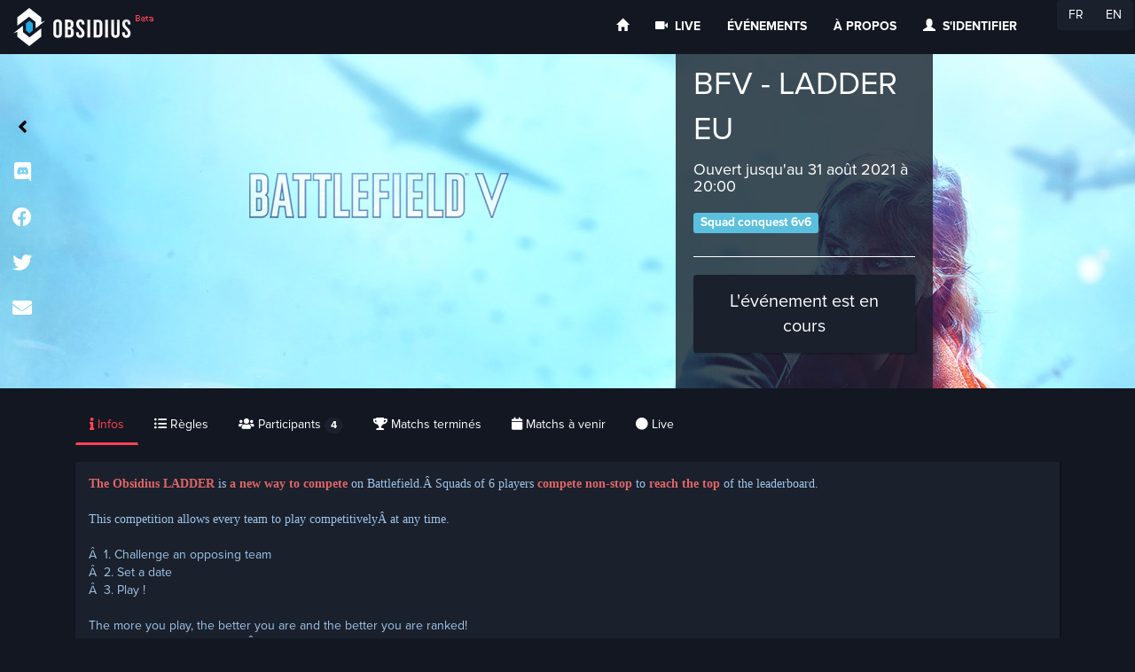

--- FILE ---
content_type: text/html; charset=UTF-8
request_url: https://gamer-arena.com/event.php?eid=5f2804d71be3a
body_size: 9435
content:


<!DOCTYPE html>
<!--[if IE 8]>         <html class="no-js lt-ie9"> <![endif]-->
<!--[if gt IE 8]><!--> <html lang="fr" class="no-js"> <!--<![endif]-->
  <head>
		<meta charset="utf-8">
		<link rel="shortcut icon" type="image/x-icon" href="/favicon.ico" /> 
		<link rel="shortcut icon" type="image/png" href="/favicon.png" /> 
		<!-- <meta http-equiv="X-UA-Compatible" content="IE=edge,chrome=1"> -->
		<!-- ///  page title  /// -->
		<title>Gamer Arena - BFV - LADDER EU</title>




		<meta name="description" content="">
		<meta name="viewport" content="width=device-width, initial-scale=1">
		<meta http-equiv="Content-Type" content="text/html; charset=iso-8859-1" />



		<meta name="theme-color" content="#ffffff">

		<meta property="og:image" content="https://www.obsidius.org/assets/img/mini_social/obsidius_rect_big.png">
		<meta property="og:type" content="website">
		<meta property="og:image:type" content="image/png">
		<meta property="og:image:width" content="1024">
		<meta property="og:image:height" content="512">

		
		
		<meta name="twitter:card" content="summary" />
		<meta name="twitter:site" content="@mrrems" />
		<meta name="twitter:creator" content="@mrrems" />
		<meta property="og:url" content="https://www.obsidius.org" />
		<meta property="og:title" content="Obsidius - BFV - LADDER EU" />
		<meta property="og:description" content="Obsidius - BFV - LADDER EU - organisation d’événements esport" />
		<meta property="og:image" content="https://www.obsidius.org/assets/img/mini_social/obsidius_rect_mini.png" />

      <!-- /// font icons  /// -->
      <!-- <link rel="stylesheet" type="text/css" href="assets/fonts/fontawesome/css/font-awesome.min.css"> -->
	  <link href="/assets/fonts/fontawesome-free-5.13.0-web/css/fontawesome.min.css" rel="stylesheet" async>
	  <link href="/assets/fonts/fontawesome-free-5.13.0-web/css/brands.min.css" rel="stylesheet" async>
	  <link href="/assets/fonts/fontawesome-free-5.13.0-web/css/solid.min.css" rel="stylesheet" async>
	  
      <!-- <link rel="stylesheet" type="text/css" href="assets/fonts/linecons/css/linecons.css"> ////RR 01-05-20 -->
      <!-- ///  google fonts  /// -->
      <!--<link href='http://fonts.googleapis.com/css?family=Lato:100,300,400,700,900,100italic,300italic,400italic,700italic,900italic' rel='stylesheet' type='text/css'>-->
      <!-- ///  animate.css  /// -->
      <link rel="stylesheet" href="/assets/css/plugins/animate/animate.css"  media="print" onload="this.media='all'">
      <!-- ///  bootstrap-select.css /// -->
      <link rel="stylesheet" href="/assets/css/plugins/select/bootstrap-select.css" media="print" onload="this.media='all'">
      <!-- ///  bootstrap.css  /// -->
      <link rel="stylesheet" href="/assets/bootstrap-3.1.1/css/bootstrap.css"  media="screen" onload="this.media='all'" async defer>      
      <!-- ///  main CSS file  /// -->      
	  <link rel="stylesheet" href="/assets/css/plugins/contact-buttons.css"  media="screen" async defer>	  
	  <link rel="stylesheet" href="/assets/css/scrollbar.css"> 
      <link rel="stylesheet" href="/assets/css/main.css"> 
	  

	  <link rel="stylesheet" href="/assets/css/plugins/roundchat/roundchat.css" media="print" onload="this.media='all'">	  
	  <link rel="stylesheet" href="/assets/css/plugins/bracket/bracket.css" media="print" onload="this.media='all'">	  
	  <link rel="stylesheet" href="/assets/css/plugins/jquery.datetimepicker.css" media="print" onload="this.media='all'">	  
	 

	  <script src="/assets/js/libs/jquery-1.11.0.min.js"></script>    
	  <script src="https://www.google.com/recaptcha/api.js" async defer></script>	  
	 <!-- <script src="assets/js/ajaxupload.3.5.js" ></script>-->
	  
  </head>
  <body class="remove-scroll">
  <script>
  var roundrestimer;
  var chattimer;
  var actifroundtimer;
  var hidesidebar = false;
  </script>
  <div id="not-bar" style="display: none"></div>

        
    <!-- ///  begin header  /// -->
    <header class="main-header">
      <nav class="navbar navbar-custom navbar-fixed-top" role="navigation">
       <!-- <div class="container"> -->
          <!-- Brand and toggle get grouped for better mobile display -->
          <div class="navbar-header">

            <a class="navbar-brand" href="/"> <img src="/assets/img/logo/logo_obsidius.png" alt="brand"> </a>
          </div>
		  
		 

         
          <!-- Collect the nav links, forms, and other content for toggling -->
          <div class="collapse navbar-collapse" id="navbar-collapse">
            <ul class="nav navbar-nav navbar-right" id="nav">
			  <li><a href="/"><span class="glyphicon glyphicon-home" aria-hidden="true"></span></a></li>
			  <li><a href="/#live"><span class="glyphicon glyphicon-facetime-video" aria-hidden="true"></span>&nbsp;&nbsp;Live</a></li>
              <li>
			  <a href="/#events">Événements</a>
			  <!--<ul class="dropdown-menu">
				  <li><a href="#">À venir</a></li>
				  <li><a href="#">En cours</a></li>
				  <li><a href="#">Terminé</a></li>
				  <li class="divider"></li>
				  <li><a href="#">Concepts</a></li>
			  </ul>-->
			  </li>
              <li><a href="https://obsidius.org/page/5ec829077da4f/about">À propos</a></li>             
  			 			  <li><a href="#" onclick="return false;" data-toggle="modal" data-target="#modalAuth"><span class="glyphicon glyphicon-user" aria-hidden="true"></span>&nbsp;&nbsp;S'identifier</a></li>
			  			  <li>
			  <div class="btn-group language_button" role="group" aria-label="">
			  <button type="button" class="btn btn-default" >FR</button>
			  <button type="button" class="btn btn-default" onclick="return false;" data-toggle="modal" data-target="#lng_en_modal" id="lng_en">EN</button>
			</div>
			</li>
            </ul>
			 
          </div><!-- /.navbar-collapse -->
       <!-- </div> /.container-fluid -->
      </nav>
    </header>
	
	
	
<div class="modal fade" id="modalAuth" tabindex="-1" role="dialog" aria-labelledby="myModalLabel" data-backdrop="static">
  <div class="modal-dialog" role="document">
	<div class="modal-content">
	  <div class="modal-header">
		<button type="button" class="close" data-dismiss="modal" aria-label="Close"><span aria-hidden="true">&times;</span></button>
		<h4 class="modal-title" id="myModalLabel">Identifiez-vous</h4>
	  </div>
	  <div class="modal-body">
		<div id="modalAuhRes"></div>
		<form role="form" method="POST" id="authForm">
			
						
			<div class="form-group">                      
			  <input type="text" id="regLogin" name="login" data-validation="length" data-validation-length="min4" class="form-control input-lg" placeholder="nom d'utilisateur ou email">
			</div>
			<div class="form-group">                      
			  <input type="password" id="regPwd" name="pwd" data-validation="pwd" class="form-control input-lg" placeholder="Mot de passe">
			</div>

		  </form>
	  </div>
	  <div class="modal-footer">
		<button type="button" class="btn btn-default" data-dismiss="modal">Annuler</button>
		<button onclick="return false;" class="btn btn-default" data-toggle="modal" data-target="#modalForget">Mot de passe oublié</button>
		<button onclick="auth();return false;" type="button" class="btn btn-primary">S'identifier</button>
	  </div>
	</div>
  </div>
</div>
<div class="modal fade" id="modalForget" tabindex="-2" role="dialog" aria-labelledby="myModalLabel2">
  <div class="modal-dialog" role="document">
	<div class="modal-content">
	  <div class="modal-header">
		<button type="button" class="close" data-dismiss="modal" aria-label="Close"><span aria-hidden="true">&times;</span></button>
		<h4 class="modal-title" id="myModalLabel2">Indiquez votre adresse email ou votre nom d'utilisateur</h4>
	  </div>
	  <div class="modal-body">
		<div id="modalforgetRes"></div>
		<form role="form" method="POST" id="forgetForm">
			
			<div class="form-group">                      
			  <input type="text" id="regLoginForget" name="login" data-validation="length" data-validation-length="min4" class="form-control input-lg" placeholder="Email ou nom d'utilisateur">
			</div>
		
		  </form>
	  </div>
	  <div class="modal-footer">
		<button type="button" class="btn btn-default" data-dismiss="modal">Annuler</button>
		<button onclick="pwgforget();return false;" type="button" class="btn btn-primary">Envoyer un nouveau mot de passe</button>
	  </div>
	</div>
  </div>
</div>
<script>
$('#modalAuth').keypress(function(e) {
    if (e.which == '13') {
       auth();
	   return false;
    }
});
$('#modalForget').keypress(function(e) {
    if (e.which == '13') {
      pwgforget();
	  return false;
    }
});
</script>    <!-- ///  end header  /// -->
	
<div class="modal fade in" id="lng_en_modal" tabindex="-1" role="dialog" aria-labelledby="myModalLabel" data-backdrop="static" aria-hidden="false">
  <div class="modal-dialog" role="document">
	<div class="modal-content">
	  <div class="modal-header">
		<button type="button" class="close" data-dismiss="modal" aria-label="Close"><span aria-hidden="true">×</span></button>
		<h4 class="modal-title" id="myModalLabel">Baguette ?</h4>
	  </div>
	  <div class="modal-body">
		Oops, Obsidius is not yet translated...<br  />
		<br  />
		The website translation is planned, but first we must focus on the competitive integrity of your experience.
	  </div>
	  <div class="modal-footer">
		You can still translate the website automatically <a href="http://translate.google.com/translate?sl=fr&tl=en&u=https%3A%2F%2Fobsidius.org" title="translate">here !</a>
	  </div>
	</div>
  </div>
</div>



<div class="event" id="event-container">
	<div class="event-header" style="background-image:url(/assets/img/games/bfv-top-bg.jpeg); background-repeat: no-repeat;">
		<!--<div class="container">--> <!--///header container -->
		<div class="row">
		  <div class="col-md-offset-1 col-md-1">
		  <div class="partner-container">
			<div class="partner-title">
						</div>
			<div class="partner-logo">
				<a href="" target="_blank" alt=""><img  width="100%" src="" /></a>
		   </div>
		   </div>
          </div>
		  <div class="col-md-4 game-logo">
           <img src="/assets/img/games/bfv-logo.png" />
          </div>
          <!-- ///  begin text section  /// -->
          <div class="col-md-offset-1 col-md-3" style="">
			<div class="event-head-infos">
			
				<span class="event-title">BFV - LADDER EU</span>								<h4>Ouvert jusqu'au 31 août 2021 à 20:00</h4>
								<ul>
								<li><h4><span class="label label-info">Squad conquest 6v6</span></h4></li>
								<li><h4><span class="label label-info"></span></h4></li>
								
				</ul>
			
			<div class="counter">
			<div class="row" id="countdown" data-date="2020/08/30 19:30:00">
			  <div class="col-md-3 count-digits wow fadeInDown" data-wow-delay="1s">
				<p id="days"></p>
				<span class="lead">jours</span>
			  </div>
			  <div class="col-md-3 count-digits wow fadeInDown" data-wow-delay="1.2s">
				<p id="hours"></p>
				<span class="lead">heures</span>
			  </div>
			  <div class="col-md-3 count-digits wow fadeInDown" data-wow-delay="1.4s">
				<p id="minutes"></p>
				<span class="lead">Minutes</span>
			  </div>
			  <div class="col-md-3 count-digits wow fadeInDown" data-wow-delay="1.6s">
				<p id="seconds"></p>
				<span class="lead">Secondes</span>
			  </div>
			</div>
			</div>
							 <div class="alert alert-info event-satus">L'événement est en cours</div>
							</div>
            
          </div>
          <!-- ///  end text section  /// -->
 
        </div>
		
		 <!--</div>--> <!--///header container -->
	</div>
	
	<div class="container">
		
		<div class="row">
		 <div class="col-md-12">
		 		 <div class="event-menu">
		 			<ul class="nav nav-tabs" role="tablist">
				<li id="event-menu-info" onclick="loadm('event','tabinfos&eid=5f2804d71be3a','#tab-info',false); return false;" class="active" role="presentation" ><a href="#tab-info" aria-controls="tab-info" role="tab" data-toggle="tab"><i class="fa fa-info"></i> Infos</a></li>
				<li role="presentation"><a href="#tab-rules" aria-controls="tab-rules" role="tab" data-toggle="tab"><i class="fa fa-list-ul"></i> Règles</a></li>
				<li id="event-menu-users" onclick="loadm('event','tabusers&eid=5f2804d71be3a','#tab-users',false); return false;" role="presentation"><a href="#tab-users" aria-controls="tab-users" role="tab" data-toggle="tab"><i class="fa fa-users"></i> Participants <span class="badge">4</span></a></li>
				<li id="event-menu-results" onclick="loadm('event','tabresults&eid=5f2804d71be3a','#tab-results',false); return false;" role="presentation"><a href="#tab-results" aria-controls="tab-results" role="tab" data-toggle="tab"><i class="fa fa-trophy"></i> Matchs terminés</a></li>
				 
			 			 <li id="event-menu-results" onclick="loadm('event','tabincround&eid=5f2804d71be3a','#tab-incoming-round',false); return false;" role="presentation"><a href="#tab-incoming-round" aria-controls="tab-incoming-round" role="tab" data-toggle="tab"><i class="fa fa-calendar"></i> Matchs à venir</a></li>
			 				<li role="presentation"><a href="#tab-live" aria-controls="tab-live" role="tab" data-toggle="tab"><i class="fa fa-circle"></i> Live</a></li>
			</ul>
			

		 </div>
			<div class="tab-content">
			<!-- Tab Infos -->
			 <div role="tabpanel" class="tab-pane active" id="tab-info">
				<div class="panel panel-default">

	<div class="panel-body alert-info">
		<div id="description">
				<center><span style="font-size: 100%;"><span style="font-family: 'Verdana';"><div style="text-align: left;"></div><div style="text-align: left;"><b><span style="color: #e06666;">The Obsidius LADDER</span></b><span style="color: #9fc5e8;"> is </span><b><span style="color: #e06666;">a new way to compete</span></b><span style="color: #9fc5e8;"> on Battlefield.Â Squads of 6 players </span><b><span style="color: #e06666;">compete non-stop</span></b><span style="color: #9fc5e8;"> to </span><b><span style="color: #e06666;">reach the top</span></b><span style="color: #9fc5e8;"> of the leaderboard.<br />
<br />
</span></div></span><span style="color: #9fc5e8;"><div style="text-align: left;"><span style="font-family: 'Verdana';"></span></div><div style="text-align: left;"><span style="font-family: 'Verdana';">This competition allows every team to play competitivelyÂ at any time.<br />
<br />
</span></div></span><div style="text-align: left;"></div></span><div style="text-align: left;"><span style="color: #9fc5e8;"><span style="font-size: 100%;">Â  1. Challenge an opposing team<br />
Â  2. Set a date<br />
Â  3. Play !<br />
<br />
</span></span></div><span style="color: #9fc5e8;"><span style="font-size: 100%;"><div style="text-align: left;">The more you play, the better you are and the better you are ranked!</div></span></span><span style="font-family: 'Verdana';"><span style="font-size: 100%;"><div style="text-align: left;"><span style="color: #9fc5e8;">This ladder uses the Elo systemÂ based on the notion of relative strength of two teams. Each team entering the ladder starts with 1000 points.</span></div><div style="text-align: center;"><br />
<b><span style="color: #e06666;">Presence on the Discord is mandatory</span></b><span style="color: #9fc5e8;"> :Â </span><a href="https://www.toornament.com/en_GB/leaving?target=https%253A%252F%252Fdiscord.gg%252Fd6RGF4T">http://discord.gg/satH54B<br />
<br />
<iframe src="https://www.youtube.com/embed/g8FMvrjhHMo" width="640" height="480" frameborder="0"></iframe><br />
<br />
<br />
<iframe src="https://www.youtube.com/embed/yOOEIu3mSUQ" width="640" height="480" frameborder="0"></iframe></a></div><a href="https://www.toornament.com/en_GB/leaving?target=https%253A%252F%252Fdiscord.gg%252Fd6RGF4T"><br />
<img width="100%" src="https://cdn.discordapp.com/attachments/735600881936105571/739909099793416253/Obsidius_Ladder_BFV.png" alt="" />ï»¿<br />
</a></span></span></center>
		</div>
	</div>
</div>
	
			 </div>
			 <!-- Tab rules -->
			  <div role="tabpanel" class="tab-pane" id="tab-rules">
			  <div class="panel panel-default">

	<div class="panel-body alert-info">
		<div id="rules">
		<span style="font-family: 'Verdana';"><span style="color: #a4c2f4;"><b><span style="font-size: 100%;">The tournament officials reserve the right to modify these rules at any time and without notice. <br />
<br />
By participating in tournaments administered by obsidius, players accept, without any reliability or interpretation, to respect the rules. Players accept the application of these rules by the organizer.<br />
<br />
</span></b><b><span style="font-size: 100%;">The organization also reserves the right to make decisions on points not covered by the regulations or even against these for the purpose of maintaining the sporting spirit and the fairness of the competition.</span></b></span><span style="font-size: 100%;"><br />
</span><span style="color: #a4c2f4;">________________________________________________________________________________</span><span style="font-size: 100%;"><span style="color: #a4c2f4;"><br />
</span><br />
</span><b><span style="font-size: 100%;"><span style="color: #f4f4f4;">1 - REGISTRATIONS</span><br />
</span><br />
</b><span style="font-size: 100%;"><span style="color: #a4c2f4;">In order to participate to the competition, you need to have complete the registration.<br />
<br />
Presence on the discord is mandatory for all team members:Â <a href="https://www.toornament.com/en_GB/leaving?target=https%253A%252F%252Fdiscord.gg%252Fd6RGF4T">http://discord.gg/satH54B</a><br />
<br />
The team captains participating in the ladder </span><span style="color: #a4c2f4;">are responsible for the players of their team and must be reachable at all times during their matches in case of problems.<br />
</span></span></span><span style="font-size: 100%;"><br />
</span><span style="font-family: 'Verdana';"><span style="font-size: 100%;"><span style="color: #a4c2f4;">Players are only permitted to be on one team.<br />
</span><br />
</span><span style="color: #a4c2f4;"><span style="font-size: 100%;">An Origin profile will be associated with one real life person. If someone is found to be playing on a profile not associated to his Obsidius, they will be banned from playing in Obsidius events.Â </span></span><br />
<br />
<span style="color: #a4c2f4;">________________________________________________________________________________</span><br />
<span style="font-size: 100%;"><br />
</span></span><span style="font-family: 'Verdana';"><b><span style="color: #f4f4f4;"><span style="font-size: 100%;">2 - CHALLENGE</span></span></b><br />
<br />
</span><span style="color: #a4c2f4;"><span style="font-size: 100%;"><span style="font-family: 'Verdana';">Once the challenge has been proposed the challenged team can accept or decline it.</span><br />
</span></span><span style="font-family: 'Verdana';"><span style="color: #a4c2f4;"><span style="font-size: 100%;">If she accepts the challenge, the two teams agree on the date, time of the game and the map played.</span></span><br />
</span><span style="font-family: 'Verdana';"><span style="color: #a4c2f4;">________________________________________________________________________________</span><br />
<b><br />
</b></span><span style="font-family: 'Verdana';"><b><span style="color: #f4f4f4;"><span style="font-size: 100%;">3 - MAP CHOICE<br />
</span><br />
</span></b></span><span style="color: #a4c2f4;"><span style="font-size: 100%;">Both of the team will proceed before the match to a ABBA ban system in the chat section in the website. It means that a team A will ban one map, a team B will ban two maps and the team A will ban an other map, the 2 maps that hasnâ€™t been banned will be the maps of the match. A bot will randomlyÂ chooseÂ  which team is team A and which team is team B in the challenge chat box.<span style="font-family: 'Verdana';"><br />
</span></span></span><span style="font-family: 'Verdana';"><span style="color: #a4c2f4;"><span style="font-size: 100%;"><br />
Maps:<br />
1 Rotterdam<br />
2 Operation Underground<br />
3 Al Marj camp<br />
4 Lofoten Island<br />
5 Provence</span></span><span style="color: #a4c2f4;"><span style="font-family: 'Verdana';"><span style="color: #a4c2f4;"><span style="font-size: 100%;"><br />
</span></span><span style="font-size: 100%;">6 Devastation</span><br />
<span style="color: #a4c2f4;">________________________________________________________________________________<br />
</span></span><br />
</span><b><span style="color: #f4f4f4;"><br />
<span style="font-size: 100%;">4 - SETTINGS</span></span></b><br />
<br />
<span style="color: #a4c2f4;"><span style="font-size: 100%;">Mode: 6v6<br />
Game Mode: Squad Conquest<br />
<br />
BO2 = Two maps<br />
One map = Two Rounds (two sides)<br />
<br />
</span></span></span><span style="font-family: 'Verdana';"><span style="color: #a4c2f4;"><span style="font-size: 100%;">Once the match is played, each team must enter the score of the match on the site. If both scores entered by each team are the same, the match is validated.Â </span></span></span><span style="font-family: 'Verdana';"><span style="color: #a4c2f4;"><span style="font-size: 100%;">If there is a conflict, you can call an administrator. A screenshot will be asked with all the nicknames of the players who played the match or any other proof depending on the nature of the conflict.</span><br />
</span></span><span style="font-family: 'Verdana';"><span style="color: #a4c2f4;"><br />
________________________________________________________________________________<br />
<br />
<span style="font-family: 'Verdana';"><span style="color: #f4f4f4;"><span style="font-size: 100%;"><b>5 - SCORING</b><br />
</span><br />
</span></span><span style="font-family: 'Verdana';"><span style="color: #a4c2f4;"><span style="font-size: 100%;">One match = 2 maps (4 sides) so y</span></span></span></span></span><span style="font-family: 'Verdana';"><span style="font-size: 100%;"><span style="color: #a4c2f4;">ou must therefore add up the 4 rounds you have played.</span><br />
<br />
<span style="color: #a4c2f4;">Exemple for one map: </span><br />
<span style="color: #a4c2f4;">Team A round 1: 80 tickets<br />
Team B round 1: 0 tickets<br />
</span></span></span><span style="color: #a4c2f4;"><br />
<span style="font-size: 100%;">Team A round 2: 0 tickets<br />
Team B round 2: 10 tickets</span></span><span style="font-family: 'Verdana';"><span style="font-size: 100%;"><span style="color: #a4c2f4;"><br />
<br />
Results of one map: Team A = 80Â  /Â  Team B = 10<br />
<br />
You must add up the tickets won at the end of the 4 rounds / 2 maps.<br />
<br />
Minimum points: 0<br />
Maximum points: 600</span><br />
</span></span><span style="font-family: 'Verdana';"><span style="color: #a4c2f4;"><br />
________________________________________________________________________________</span></span><br />
<span style="font-family: 'Verdana';"><br />
<b><span style="font-size: 100%;"><span style="color: #f4f4f4;">6 - WEAPONS PERMITTED (ruleset: &quot;</span><span style="color: #e06666;">720 RPM</span><span style="color: #f4f4f4;">&quot;)</span><br />
<br />
</span></b><span style="font-size: 100%;"><span style="color: #a4c2f4;">1. Assault<br />
</span></span></span><span style="color: #a4c2f4;"><span style="font-size: 100%;">â€¢ Sturmgewehr 1-5</span><span style="font-family: 'Verdana';"><span style="font-size: 100%;"><br />
â€¢ StG 44<br />
â€¢ Ribeyrolles<br />
<br />
2. Medic<br />
â€¢ Sten<br />
</span></span><span style="font-size: 100%;">â€¢ MP40<br />
â€¢ MP28<br />
â€¢ EMP<br />
â€¢ MP34<br />
â€¢ M1928A1 (Heavy Mag Perk)<br />
â€¢ ZK-383<br />
â€¢ MAB 38<br />
â€¢ Type 100</span><br />
<br />
<span style="font-size: 100%;">3. Support<br />
â€¢ KE7<br />
â€¢ BAR M1918A2<br />
â€¢ LS/26<br />
â€¢ FG-42<br />
â€¢ Lewis Gun<br />
â€¢ Bren Gun<br />
â€¢ Madsen MG</span><br />
<br />
<span style="font-size: 100%;">4. Recon<br />
â€¢ Lee-Enfield No.4 Mk I<br />
â€¢ Gewehr M95/30<br />
â€¢ Kraft-JÃ¸rgensen<br />
â€¢ Type 99 Arisaka<br />
â€¢ Kar98k<br />
â€¢ Ross Rifle Mk III</span><br />
<br />
<span style="font-size: 100%;">5. Grenades restrictions</span><br />
<span style="font-family: 'Verdana';"><span style="font-size: 100%;">â€¢ No restrictions<br />
<br />
6. Squad Reinforcements<br />
â€¢ None of the squads reinforcements are allowed.<br />
<br />
7. Gadgets permitted<br />
</span></span><span style="font-size: 100%;">â€¢ Panzerfaust<br />
â€¢ At Mine<br />
â€¢ Bandages<br />
â€¢ Medical Crate<br />
â€¢ Smoke Grenade Rifle<br />
â€¢ Ammo Pouch<br />
â€¢ Ammo Crate<br />
â€¢ AT Grenade Pistol<br />
â€¢ AT Mine<br />
â€¢ Spotting scope</span><br />
<br />
<span style="font-family: 'Verdana';"><span style="font-size: 100%;">8. Classes restrictions<br />
â€¢ Assault - Maximum 3 per team.<br />
â€¢ Medic - Maximum 3 per team.<br />
â€¢ Support - Maximum 1 per team.<br />
â€¢ Recon - Maximum 1 per team.<br />
<br />
9. Constructions<br />
</span></span></span><span style="color: #9fc5e8;"><span style="font-size: 100%;">â€¢ Fortifications on Metro are not permitted.<br />
</span></span><br />
<span style="color: #a4c2f4;"><span style="font-family: 'Verdana';"><span style="font-size: 100%;">10. Vehicules<br />
â€¢ None of the vehicles are allowed<br />
<br />
</span></span><span style="font-family: 'Verdana';"><span style="font-size: 100%;">11. New Tides of War &amp; Chapter Rank Weapons<br />
</span></span><span style="font-family: 'Verdana';"><span style="font-size: 100%;">â€¢Â New weapons and gadgets are banned until they are available to purchase by everyone through company coins.Â This means that until new weapons are only available through Weekly Challenges or through Chapter Ranks, they wonâ€™t be able to be used in matches.<br />
<br />
12. Others<br />
â€¢ All battlefield pickups are not permitted, for example theflamethrower or the katana.<br />
â€¢ Rooftops are not permitted.<br />
</span></span></span><span style="color: #9fc5e8;"><span style="font-size: 100%;">â€¢ Red Zone are not permitted</span><br />
</span><span style="font-family: 'Verdana';"><br />
<span style="color: #a4c2f4;">________________________________________________________________________________</span><br />
<br />
<b><span style="color: #f4f4f4;"><span style="font-size: 100%;">7 - SERVER SETTINGS</span></span></b><br />
<br />
<span style="color: #a4c2f4;"><span style="font-size: 100%;">To access the community servers, press : Play &gt; Multiplayer &gt; Create community &gt; Add configuration.<br />
<br />
Settings:<br />
</span></span></span><br />
â€¢<span style="font-family: 'Verdana';"><span style="color: #a4c2f4;"><span style="font-size: 100%;">Â Name: Scrim 6v6<br />
</span></span></span><br />
â€¢<span style="font-family: 'Verdana';"><span style="color: #a4c2f4;"><span style="font-size: 100%;">Â Game size: 16<br />
</span></span></span><br />
â€¢<span style="font-family: 'Verdana';"><span style="font-size: 100%;"><span style="color: #a4c2f4;">Â Game modes and maps: 4 rounds</span><br />
<span style="color: #9fc5e8;">Â  Â - Round 1:<br />
Squad Conquest<br />
Map x (1st side)<br />
Â  Â - Round 2:<br />
Squad Conquest<br />
Map x (2nd side)<br />
</span></span></span><span style="color: #9fc5e8;">Â  Â - Round 3:<br />
Squad Conquest<br />
Map xÂ² (1st side)<br />
Â  Â - Round 4:<br />
Squad Conquest<br />
Map xÂ² (2nd side)</span><span style="font-family: 'Verdana';"><span style="font-size: 100%;"><br />
</span></span><br />
â€¢<span style="font-family: 'Verdana';"><span style="color: #a4c2f4;"><span style="font-size: 100%;">Â Password: active<br />
</span></span></span><br />
â€¢<span style="font-family: 'Verdana';"><span style="color: #a4c2f4;"><span style="font-size: 100%;">Â Minimum Players: 6<br />
<br />
During the creation of the server, you have to notify both teams and share the name (nickname#XXXXXX) and password of the server. When the minimum number of players (here 6) has been reach, the server will run a count of about 45 seconds to let everybody the time to join the server. At the end of the count,the game will begin but before spawning, check that all players are on the server. Team A will write â€œLive ?â€ in the in-game chat. If team B answer â€œLiveâ€, you can spawn and the match will begin.<br />
<br />
Be careful ! Join the members of your team and not the actual server to avoid finding yourself in the wrong team.<br />
<br />
If you are in the wrong team, join a member of your team via Origin to get switched to your friendâ€™s team.<br />
<br />
All the servers must have a password. We recommend to the team to change the password before each match to avoid people keeping track of the passwords and joining th game.<br />
<br />
The use of spectator mode is forbidden, except for the casters, admins and moderators forÂ streamed and highlighted matches by obsidius.<br />
</span></span><br />
<span style="color: #a4c2f4;">_______________________________________________________________________________</span><br />
<br />
<span style="font-size: 100%;"><b><span style="color: #f4f4f4;">8 - NOT FOLLOWING RULES</span></b><br />
<br />
<span style="color: #a4c2f4;">If a team donâ€™t respect the rules, contact the moderators team. Please, keep the chat box active during the match to discuss with the other team if needed.<br />
<br />
During a match, if a team ragequit before the end or decide to not participate without letting the other team knows,Â the team will be assigned a score of 0.<br />
<br />
For all in game rules breaks a penalty of 25 points will be deducted for each infringement/kill.<br />
Spectating a game without the other teams permission will result in that team forfeiting that game, if it happens a second time the team will be banned from the event<br />
<br />
THE TOURNAMENT OFFICIALS RESERVE THE RIGHT TO MODIFY THESE RULES AT ANY TIME AND WITHOUT NOTICE.<br />
BY PARTICIPATING IN TOURNAMENTS ADMINISTERED BY OBSIDIUS, PLAYERS ACCEPT, WITHOUT ANY RELIABILITY OR INTERPRETATION, TO RESPECT THE RULES. PLAYERS ACCEPT THE APPLICATION OF THESE RULES BY THE ORGANIZER.<br />
<br />
THE ORGANIZATION ALSO RESERVES THE RIGHT TO MAKE DECISIONS ON POINTS NOT COVERED BY THE REGULATIONS OR EVEN AGAINST THESE FOR THE PURPOSE OF MAINTAINING THE SPORTING SPIRIT AND THE FAIRNESS OF THE COMPETITION.</span><br />
<br />
<br />
<b><span style="color: #f4f4f4;">Be fair and good game !</span></b></span></span>		</div>
	</div>
</div>			 </div>

			 <!-- Tab users -->
			  <div role="tabpanel" class="tab-pane" id="tab-users">
			 
			 </div>
			 <!-- Tab results -->
			  <div role="tabpanel" class="tab-pane" id="tab-results">
			  
			 </div>
			 <!-- END Tab results -->
			 
			 
			 			 <!-- Tab incoming roung -->
			  <div role="tabpanel" class="tab-pane" id="tab-incoming-round">
			
			 </div>
			 <!-- END Tab incoming roung -->
			 			 
			 
			 <!-- Tab live -->
			  <div role="tabpanel" class="tab-pane" id="tab-live">
			  			   <div class="alert alert-info event-satus">L'événement sera retransmis en direct sur la chaine de <a href="https://www.twitch.tv/https://www.twitch.tv/sixonezil" title="https://www.twitch.tv/sixonezil" target="_blank">https://www.twitch.tv/sixonezil</a></div>
			  			  
			  
			 </div>
			</div>
		 		 </div>
	</div>
	</div>
	<div class="event-body">
	</div>
	<div class="event-footer">
	</div>
	<div class="modal fade" id="modalEreg" tabindex="-1" role="dialog" aria-labelledby="ereglab">
	</div>
	<div class="modal fade" id="modalChallenge" tabindex="-1" role="dialog" aria-labelledby="challengelab">
	</div>
</div>



<script>
$(document).ready(function() {
	/*var url = window.location.href;
	if(url.indexOf("#") > 0){
	var activeTab = url.substring(url.indexOf("#") + 1);
		if(activeTab.length > 0){
		$(".tab-pane").removeClass("active in");
		$('a[href="#'+ activeTab +'"]').tab('show');
		}
	}
	$('.nav-tabs a').on('shown.bs.tab', function (e) {
		 e.preventDefault();
		window.location.hash = e.target.hash;
	})*/
	
	
	/*var hash = window.location.hash;
	  hash && $('ul.nav a[href="' + hash + '"]').tab('show');

	  $('.nav-tabs a').click(function (e) {
		$(this).tab('show');
		var scrollmem = $('body').scrollTop();
		window.location.hash = this.hash;
		location.reload(false);
		$('html,body').scrollTop(scrollmem);
	  });*/
	  
	let bracket = new Bracket();
	
	 

});


</script>


<!--<script src="assets/js/plugins/bracket/brackets.js"></script>-->



    
      
  
    <!-- ///  end content  /// -->
    
    <!-- ///  begin footer  /// -->
	<div id="round-manager-container"></div>
	<div id="round-manager"></div>
    <footer class="main-footer fixed-bottom">
      <div class="container">
        <div class="row">
          <div class="col-sm-12 social text-center">
            <ul class="list-inline">
              <li>
			  <a href="https://discord.gg/satH54B" target="_blank"><i class="fab fa-discord"></i></a>
			  <a href="https://www.facebook.com/Obsidius.org" target="_blank"><i class="fab fa-facebook"></i></a>
              <a href="https://twitter.com/Obsidiusfr" target="_blank"><i class="fab fa-twitter-square"></i></a>
              <a href="mailto:contact@obsidius.fr" target="_blank"><i class="fa fa-envelope"></i></a>
              </li>
            </ul>
          </div>
          <div class="col-sm-12 text-center">
            <span>All rights reserved 2020 - <a href="http://obsidius.org" title="obsidius.org">Obsidius</a> - Developped by <a href="https://twitter.com/MrRems" target="_blank" title="Developped by Rems for Obsidius">Rems</a> & Designed by <a href="https://twitter.com/Matavatar" target="_blank" title="Designed by Matavatar for Obsidius">Matavatar</a> </span>
          </div>
        </div>
      </div>
    </footer>
    <!-- ///  end footer  /// -->

    <!-- ///  start script  /// -->
    <!-- ///  libs  /// -->
	<script src="/assets/fonts/fontawesome-free-5.13.0-web/js/fontawesome.min.js" crossorigin="anonymous" async></script>
	<script src="/assets/js/jquery.datetimepicker.full.js" async></script>
    <script src="/assets/js/libs/modernizr-latest.js" async></script>        
    
    <script src="/assets/bootstrap-3.1.1/js/bootstrap.min.js" async></script>   
    <!-- ///  plugins  /// -->

    <script src="/assets/js/plugins/nav/jquery.nav.js" ></script>
    <script src="/assets/js/plugins/countdown/countdown.js"></script>
    

    <script src="/assets/js/plugins/wow/wow.min.js" async></script>        
    <script src="/assets/js/main.js?v=696846829b060"></script>  
	<script src="/assets/js/plugins/roundmgr/roundmgr.js" async></script>	
	<script src="/assets/js/plugins/jquery.contact-buttons.js" async"></script>
	<script src="/assets/js/plugins/social.js" async></script>	
	<script src="/assets/js/plugins/bracket/bracket-tools.js" ></script>  
	

	<script>
	$(document).ready(function() {
		
		 
	});
	</script>
	<!-- Global site tag (gtag.js) - Google Analytics -->
	<!-- Global site tag (gtag.js) - Google Analytics -->
	<script async src="https://www.googletagmanager.com/gtag/js?id=UA-163939565-1"></script>
	<script>
	window.dataLayer = window.dataLayer || [];
	function gtag(){dataLayer.push(arguments);}
	gtag('js', new Date());

	gtag('config', 'UA-163939565-1');
	</script>
  </body>
</html>
    
    
    
    



--- FILE ---
content_type: text/css
request_url: https://gamer-arena.com/assets/css/scrollbar.css
body_size: 170
content:
/* width */
::-webkit-scrollbar {
  width: 5px;
  height: 5px;

}

/* Track */
::-webkit-scrollbar-track {
  box-shadow: inset 0 0 5px grey;
  border-radius: 10px;
}

/* Handle */
::-webkit-scrollbar-thumb {
  background:#25aae1;
  border-radius: 10px;
}

--- FILE ---
content_type: text/css
request_url: https://gamer-arena.com/assets/css/main.css
body_size: 7435
content:
/************************************************
*** header ***
************************************************/
@font-face {
	font-family: "proximanova";
	src: url('../../assets/fonts/proximanova/ProximaNova-Regular.otf');
}
@font-face {
	font-family: "proximanova";
	src: url('../../assets/fonts/proximanova/ProximaNova-Regular.otf');
}
@font-face {
	font-family: "proximanova";
	font-weight: bold;
	src: url('../../assets/fonts/proximanova/ProximaNova-Bold.otf');
}


body{
	background-color:#121722;
	font-stretch: 50%;
	font-family: "proximanova", Helvetica, Arial, sans-serif;;
}
a {
 color: #fff;
 text-decoration: none;
}

ul{
	list-style-type: none;
	padding-left:10px;
}
input{
	color:#000;
}

.language_button{
	margin-left:30px;
}
#lng_en_modal a{
	color:#2494c4;
}
.main-header .navbar-custom{
	/*padding-right:30px;*/
	padding-right:17px;
}
.page{
  padding: 60px 0;
  border-bottom: 1px solid #182939;
}
.round-leaderboard-header{
	  padding: 60px 0;
  border-bottom: 1px solid #182939;
}
.section-main{
	padding: 25px 0;
}
.page-row{
  margin-top:10px;
  margin-bottom:10px;
}
.clickable{
	cursor:pointer;
}
.float-right{
	float:right;
}
.float-left{
	float:left;
}
.game-logo img{
	display:block;
	margin-left: auto ;
	margin-right: auto ;
}

.partner-logo img{
	display:block;
	margin-left: auto ;
	margin-right: auto ;
}

.partner-container{
	margin-top:60px;
}

.partner-title{
	text-align:center;
	margin-bottom:10px;
	text-transform: uppercase;
	font-weight: 1000;

	
	
}
.team-view{
	color: #fff;
    background-color: #1a202c;
    box-sizing: border-box;
    box-shadow: 1px 1px 1px 1px rgba(0,0,0,0.2);
	padding:5px;
	margin-bottom:5px;
	margin-top:10px;
	position: relative;
}

.team-view .action{
	display:table-cell;
	margin-left:20px;
	position: absolute;
    
    right: 15px;
	top: 15px;
	
	/*display: table-cell;
    vertical-align: middle;
    padding-left: 10px;*/

	
}

.team-view .thumbnail{
	max-width: 40px;
	display: table-cell;

}
.avatar{
	display: inline-block;
	/*background-color: #fff;
    border: 1px solid #ddd;
    border-radius: 4px;*/
}

.avatar > img{
    max-width: 100%;
    height: auto;
	margin-right: auto;
    margin-left: auto;
}



.avatar40{
	max-width: 40px;
}

.user-item-list{
	margin-bottom:10px;
}

#requsers .panel-heading{
	padding: 5px 5px;
}

#requsers .panel{
	margin-bottom: 5px;
}

#memberlist .panel-heading{
	font-size:16pt;
	font-weight:bold;
}

.team-details{
	display: inline-block;

}

.team-details a{
	text-decoration:none;
	text-transform: uppercase;
}



.team-tag{
	display: inline-block;
	text-transform: uppercase;
	font-size:12px;
}

.team-view:hover{
	background-color:#20272d;
}

.team-view.active{
	background-color:#25aae1;
}

.team-title{
	display: table-cell;
	padding-left:10px;
	font-size: 24px;
	vertical-align: middle;
}

#event-container{
	margin-bottom:30px;
}
.event-menu{
	margin-bottom:20px;
}

.event-menu .navbar-btn{
	margin-bottom:0;
	margin-top:0;
}

.menu-profil{
	margin-bottom:10px;
	margin-top: 20px;
}



.event-label-pp{
	font-size: 20px;
	font-weight: 300;
	margin-bottom: 10px;
	margin-top: 10px;
	float:right;
}

.event-head-infos .event-satus{
	 font-size: 20px;
	 text-align:center;
	 margin-top:20px;
	 color: #fff;
}


.gold{
	color:#ffc961;
}
.silver{
	color:#C0C0C0;
}
.bronze{
	color:#cd7f32;
}

.event-head-infos .event-title{
 font-size: 36px;
 font-weight: 300;
 margin-bottom: 10px;

}
.event-header{
	margin-bottom:20px;
	margin-top:20px;
}
.event-head-infos{
 margin-top:30px;

 
 padding: 20px;
  color: #ffffff;
  background-color: rgba(26,32,44, 0.8);
}


.user-profil-info li {
	margin-bottom:5px;
}

#event-round-result{
	margin-bottom:20px;
	
}

.round-ladder-result{
	width:100%;
	border-bottom: 1px solid #1a202c;
}

.round-ladder-hour{
	/*float:left;*/
	    /* float: left; */
    /* margin-bottom: 10px; */
    /* padding: .2em .6em .3em; */
    font-size: 75%;
    line-height: 1;
    color: #fff5;
    /* text-align: center; */
    /* white-space: nowrap; */
    /* vertical-align: baseline; */
    /* border-radius: .25em;*/
}
.event-round-date{
	margin-bottom:10px;
	padding: .2em .6em .3em;
    font-size: 75%;
    line-height: 1;
    color: #fff5;
    text-align: center;
    white-space: nowrap;
    vertical-align: baseline;
    border-radius: .25em;

}

.event-round-infos .slot1{
	text-align:right;
}

.event-round-infos .slot2{
	text-align:left;
}

.dt_elo_pos{
	color:#43ff8a;
}

.dt_elo_neg{
	color:#ff4351;
}
.event-round-infos{
	margin-bottom: 10px;
}
.event-head-infos ul{
	padding-left:0;
}
.event-head-infos li{
	display:inline-block;
}
.events-view a:hover,
.events-view a:focus {
    text-decoration: none;
}

.events-view .label-black{
	background-color:#000;
}
.events-view label {
    width: 100px;
}
.events-view select {
    width: 150px;

}
.events-view .title-line {
    margin-bottom: 0px;
}
.events-view  {
   /* padding-top: 40px*/
}
.events-view  .tournament {
    margin-bottom: 15px;
}

.events-view  .tournament a {
    text-decoration: none;
	color: #fff;
}

.events-view  .tournament a:hover .event-title {
   background: #ff4351;
}

.events-view  .tournament a:hover {
    text-decoration: none;
}
.events-view  .tournament a .tournament-game {
	padding-top: 10px;
    padding-right: 10px;
    padding-bottom: 5px;
    padding-left: 10px;
}
.events-view  .tournament a .tournament-game h2 {
    margin-top: 0px;
    margin-bottom: 0px;
    padding: 5px;
    font-size: 16px;
    white-space: nowrap;
    overflow: hidden;
    text-overflow: ellipsis;
    display: block;
    color: #fff;
    font-weight: bold;

}
.events-view  .tournament .tournament-status {
    padding-top: 0px;
    padding-right: 10px;
    padding-bottom: 5px;
    padding-left: 10px;
}
.events-view  .tournament .tournament-status .low {
    color: #169216;
}
.events-view  .tournament .tournament-status .medium {
    color: #f0ad4e
}
.events-view  .tournament .tournament-status .high {
    color: #d9534f
}
.events-view  .tournament .tournament-bar {
    background-color: #999;
    height: 5px;
    width: 100%;
    margin-top: 5px;
    margin-bottom: 10px;
    position: relative
}
.events-view  .tournament .tournament-bar .progress-current {
    position: absolute;
    height: 5px
}
.events-view  .tournament .tournament-bar .progress-current.low {
     background-color: #169216;
}
.events-view  .tournament .tournament-bar .progress-current.medium {
    background-color: #f0ad4e
}
.events-view  .tournament .tournament-bar .progress-current.high {
    background-color: #d9534f
}
.events-view  .tournament-more {
    margin-top: 10px
}
.events-view  .tournament-more a {
    color: #333;
    padding: 5px 20px;
    border: 1px solid #999;
	margin-bottom: 30px;
}
.tournament .tournament-header{
	background: #353535;
}

.tournament .tournament-footer{
	background: #1a202c;
}
.tournament{
	box-sizing: border-box;
    box-shadow: 1px 1px 1px 1px rgba(0,0,0,0.2);
}
.tournament .event-title{
	padding: 10px;
	font-size: 16px;
	background: #1a202c;
	color:rgba(255, 255, 255, 0.9);
	box-shadow: 0 1px 6px 0 rgba(0,0,0,0.2);
	    z-index: 2;
 /* background-color: rgba(0, 0, 0, 0.9); */
}

.tournament .tournament-header ul{
	top: 0px;
    right: 25px;
    position: absolute;
}

.tournament .tournament-header li{
	display:inline-block;
}

.events-view .tournament-date{
	padding-top: 5px;
    padding-right: 10px;
    padding-bottom: 10px;
    padding-left: 10px;
}

#select_players .list-group{
	height:300px;
	overflow-y:scroll;
}

.sel_st{
	margin-left:15px;
	margin-bottom:15px;
}
#sel_team{
	margin-bottom:10px;
}

#modalEreg select{
	color:#fff;
	background-color:#232b3b;
	border: 1px solid #182939;
}


.node-tournament  {
    padding-top: 0px
}
.node-tournament .tournament-tag-info {
    margin-top: 5px
}
.node-tournament .tournament-tag {
    background-color: #d7eaf9;
    color: #85a9c7;
    padding: 10px;
    display: inline-block;
    margin-bottom: 10px
}
.node-tournament .tournament-game-description {
    margin-top: 0px;
    padding-left: 20px;
    border-left: 1px solid #bbb;
    margin-bottom: 30px
}
.node-tournament .tournament-description {
    margin-top: 30px;
    margin-bottom: 20px
}
.node-tournament .tournament-planning {
    margin-bottom: 30px
}
.node-tournament .tournament-planning h3 {
    background-color: #272625;
    color: #fff;
    padding: 10px 15px;
    margin-bottom: 0px;
    font-size: 18px
}
.node-tournament .tournament-planning .content {
    background-color: #474747;
    padding: 10px 15px;
    color: white
}
.node-tournament .tournament-planning .content p:last-child {
    margin-bottom: 0px
}
.node-tournament .tournament-team {
    background-color: #333;
    padding-left: 15px;
    padding-right: 15px
}
.node-tournament .tournament-cashprize {
    color: #fff
}
.node-tournament .tournament-cashprize h3 {
    background-color: #829e00;
    padding: 10px 15px;
    margin-bottom: 0px;
    font-size: 18px
}
.node-tournament .tournament-cashprize .line {
    padding: 10px 15px;
    background-color: #474747
}
.node-tournament .tournament-cashprize .line.light-grey {
    background-color: #7a7878
}
.node-tournament .tournament-cashprize .note {
    font-size: 12px;
    font-style: italic;
    padding: 5px 0px;
    color: #829e00
}
.node-tournament .tournament-format {
    color: #fff
}
.node-tournament .tournament-format h3 {
    background-color: #00579e;
    padding: 10px 15px;
    margin-bottom: 0px;
    font-size: 18px
}
.node-tournament .tournament-format .line {
    padding: 10px 15px;
    background-color: #474747
}
.node-tournament .tournament-format .line.light-grey {
    background-color: #7a7878
}
.node-tournament .tournament-cta a {
    color: #FC7E00;
    border: 1px solid #FC7E00;
    padding: 30px;
    display: block;
    text-align: center;
    text-decoration: none
}
.node-tournament .tournament-cta a:hover {
    background-color: #FF8D31;
    color: #fff
}
.node-tournament .tournament-rules {
    margin-bottom: 30px;
    color: #fff
}
.node-tournament .tournament-rules h3 {
    background-color: #9e3000;
    padding: 10px 15px;
    margin-bottom: 0px;
    font-size: 18px
}
.node-tournament .tournament-rules .rule {
    padding: 10px 15px;
    background-color: #474747
}
.node-tournament .tournament-rules .rule.light-grey {
    background-color: #7a7878
}
body.tournament-sponsor .node-tournament  {
    padding-top: 0px
}
body.tournament-sponsor .node-tournament  .container:first-child {
    background-color: #fff
}
.tournament .tournament-image {
    position: relative
}
.tournament .tournament-image span {
    top: 0px;
    right: 0px;
    position: absolute;
    text-align: center;
    color: #ffffff;
    font-weight: bold;
    background-color: rgba(0, 0, 0, 0.5);
    width: 80px
}

/********/



@media (max-width: 992px) {
  .main-header .nav > li > a {
    padding: 22px 7px 0 7px;
    font-size: 12px;
  }
}
#regRes{
	margin:5px;
}


.avatar32{
	height:32px;
	width:32px;
}


.avatar36{
	height:36px;
	width:36px;
}

.avatar48{
	height:48px;
	width:48px;
}

.avatar64{
	height:64px;
	width:64px;
}

.avatar150{
	height:150px;
	width:150px;
}

#profile-content{
	/*margin-top:40px;*/
}

.profil-header{
	margin:5px;
}
/************************************************
*** navigation ***
************************************************/
.navbar {
  min-height: 60px;
}
.navbar-custom {
  background-color: #121722;

}

.navbar-custom .navbar-brand:hover,
.navbar-custom .navbar-brand:focus {
  color: #5e5e5e;
  background-color: transparent;
}
.navbar-custom .navbar-text {
  color: #777777;
}
.navbar-custom .navbar-nav > li > a {
  color: #FFF;
  text-transform: uppercase;
  font-weight: 600;
}
.navbar-custom .navbar-nav > li > a:hover,
.navbar-custom .navbar-nav > li > a:focus {
  color: #c1bbbb;
  background-color: transparent;
}
.navbar-custom .navbar-nav > .active > a,
.navbar-custom .navbar-nav > .active > a:focus,
.navbar-custom .navbar-nav > .active > a:hover {
  color: #25aae1;
}
.navbar-custom .navbar-nav > .disabled > a,
.navbar-custom .navbar-nav > .disabled > a:hover,
.navbar-custom .navbar-nav > .disabled > a:focus {
  color: #cccccc;
  background-color: transparent;
}
.navbar-custom .navbar-toggle {
  border-color: #dddddd;
}
.navbar-custom .navbar-toggle:hover,
.navbar-custom .navbar-toggle:focus {
  background-color: #dddddd;
}
.navbar-custom .navbar-toggle .icon-bar {
  background-color: #888888;
}
.navbar-custom .navbar-collapse,
.navbar-custom .navbar-form {
  border-color: #e7e7e7;
}
.navbar-custom .navbar-nav > .open > a,
.navbar-custom .navbar-nav > .open > a:hover,
.navbar-custom .navbar-nav > .open > a:focus {
  background-color: #e7e7e7;
  color: #555555;
}
@media (max-width: 767px) {
  .navbar-custom .navbar-nav .open .dropdown-menu > li > a {
    color: #777777;
  }
  .navbar-custom .navbar-nav .open .dropdown-menu > li > a:hover,
  .navbar-custom .navbar-nav .open .dropdown-menu > li > a:focus {
    color: #333333;
    background-color: transparent;
  }
  .navbar-custom .navbar-nav .open .dropdown-menu > .active > a,
  .navbar-custom .navbar-nav .open .dropdown-menu > .active > a:hover,
  .navbar-custom .navbar-nav .open .dropdown-menu > .active > a:focus {
    color: #555555;
    background-color: #e7e7e7;
  }
  .navbar-custom .navbar-nav .open .dropdown-menu > .disabled > a,
  .navbar-custom .navbar-nav .open .dropdown-menu > .disabled > a:hover,
  .navbar-custom .navbar-nav .open .dropdown-menu > .disabled > a:focus {
    color: #cccccc;
    background-color: transparent;
  }
}
.navbar-custom .navbar-link {
  color: #777777;
}
.navbar-custom .navbar-link:hover {
  color: #333333;
}
.navbar-custom .btn-link {
  color: #777777;
}
.navbar-custom .btn-link:hover,
.navbar-custom .btn-link:focus {
  color: #333333;
}
.navbar-brand {
  float: left;
  padding-top:9px;
  font-size: 18px;
  line-height: 20px;
  height: 60px;
}
@media (min-width: 768px) {  
  .navbar-nav > li > a {
    padding-top: 20px;
    padding-bottom: 20px;
  }
}
/************************************************
*** landing reset style ***
************************************************/

h1 {
  font-weight: 300;
}
.lead {
  font-weight: 300;
}

#countd{
	text-align:center;
	 margin-bottom: 5px;
}
/************************************************
*** buttons ***
************************************************/
.btn,
.btn:active,
.btn.active {
  outline: none;
}
.btn:hover,
.btn:focus {
  outline: none;
  color: #fff;
  text-decoration: none;
}
.btn-default {
  color: #fff;
  background-color: #1a202c;
  border-color: none;
}
.btn-default:hover,
.btn-default:focus,
.btn-default:active,
.btn-default.active,
.open > .dropdown-toggle.btn-default {
  color: #fff;
  background-color: #1a202c;
  border-color: #1a202c;
}
.btn-default:active,
.btn-default.active,
.open > .dropdown-toggle.btn-default {
  background-image: none;
}
.btn-default.disabled,
.btn-default[disabled],
fieldset[disabled] .btn-default,
.btn-default.disabled:hover,
.btn-default[disabled]:hover,
fieldset[disabled] .btn-default:hover,
.btn-default.disabled:focus,
.btn-default[disabled]:focus,
fieldset[disabled] .btn-default:focus,
.btn-default.disabled:active,
.btn-default[disabled]:active,
fieldset[disabled] .btn-default:active,
.btn-default.disabled.active,
.btn-default[disabled].active,
fieldset[disabled] .btn-default.active {
  background-color: #ffffff;
  border-color: #cccccc;
  outline: none;
}
.btn-default .badge {
  color: #ffffff;
  background-color: #333333;
}
.btn-primary {
  color: #ffffff;
  background-color: #52b3d9;
  border-color: #52b3d9;
}
.btn-primary:hover,
.btn-primary:focus,
.btn-primary:active,
.btn-primary.active,
.open > .dropdown-toggle.btn-primary {
  color: #ffffff;
  background-color: #2d9fcb;
  border-color: #2b98c3;
}
.btn-primary:active,
.btn-primary.active,
.open > .dropdown-toggle.btn-primary {
  background-image: none;
}
.btn-primary.disabled,
.btn-primary[disabled],
fieldset[disabled] .btn-primary,
.btn-primary.disabled:hover,
.btn-primary[disabled]:hover,
fieldset[disabled] .btn-primary:hover,
.btn-primary.disabled:focus,
.btn-primary[disabled]:focus,
fieldset[disabled] .btn-primary:focus,
.btn-primary.disabled:active,
.btn-primary[disabled]:active,
fieldset[disabled] .btn-primary:active,
.btn-primary.disabled.active,
.btn-primary[disabled].active,
fieldset[disabled] .btn-primary.active {
  background-color: #52b3d9;
  border-color: #52b3d9;
  outline: none;
}
.btn-primary .badge {
  color: #52b3d9;
  background-color: #ffffff;
}
.btn-success {
    color: #fff;
    background-color: #5cb85c;
    border-color: #4cae4c;
}
.btn-success:hover,
.btn-success:focus,
.btn-success:active,
.btn-success.active,
.open > .dropdown-toggle.btn-success {
  color: #fff;
    background-color: #449d44;
    border-color: #398439;
}
.btn-success:active,
.btn-success.active,
.open > .dropdown-toggle.btn-success {
  background-image: none;
}
.btn-success.disabled,
.btn-success[disabled],
fieldset[disabled] .btn-success,
.btn-success.disabled:hover,
.btn-success[disabled]:hover,
fieldset[disabled] .btn-success:hover,
.btn-success.disabled:focus,
.btn-success[disabled]:focus,
fieldset[disabled] .btn-success:focus,
.btn-success.disabled:active,
.btn-success[disabled]:active,
fieldset[disabled] .btn-success:active,
.btn-success.disabled.active,
.btn-success[disabled].active,
fieldset[disabled] .btn-success.active {
  background-color: #36d7b7;
  border-color: #36d7b7;
  outline: none;
}
.btn-success .badge {
  color: #36d7b7;
  background-color: #ffffff;
}
.btn-info {
  color: #ffffff;
  background-color: #ff4351;
  border-color: #ff4351;
}
.btn-info:hover,
.btn-info:focus,
.btn-info:active,
.btn-info.active,
.open > .dropdown-toggle.btn-info {
  color: #ffffff;
  background-color: #b92120;
  border-color: #b92120;
}
.btn-info:active,
.btn-info.active,
.open > .dropdown-toggle.btn-info {
  background-image: none;
}
.btn-info.disabled,
.btn-info[disabled],
fieldset[disabled] .btn-info,
.btn-info.disabled:hover,
.btn-info[disabled]:hover,
fieldset[disabled] .btn-info:hover,
.btn-info.disabled:focus,
.btn-info[disabled]:focus,
fieldset[disabled] .btn-info:focus,
.btn-info.disabled:active,
.btn-info[disabled]:active,
fieldset[disabled] .btn-info:active,
.btn-info.disabled.active,
.btn-info[disabled].active,
fieldset[disabled] .btn-info.active {
  background-color: #5c97bf;
  border-color: #5c97bf;
  outline: none;
}
.btn-info .badge {
  color: #5c97bf;
  background-color: #ffffff;
}
.btn-warning {
  color: #ffffff;
  background-color: #fd8a21;
  border-color: #fd8a21;
}
.btn-warning:hover,
.btn-warning:focus,
.btn-warning:active,
.btn-warning.active,
.open > .dropdown-toggle.btn-warning {
  color: #ffffff;
  background-color: #e97002;
  border-color: #df6b02;
}
.btn-warning:active,
.btn-warning.active,
.open > .dropdown-toggle.btn-warning {
  background-image: none;
}
.btn-warning.disabled,
.btn-warning[disabled],
fieldset[disabled] .btn-warning,
.btn-warning.disabled:hover,
.btn-warning[disabled]:hover,
fieldset[disabled] .btn-warning:hover,
.btn-warning.disabled:focus,
.btn-warning[disabled]:focus,
fieldset[disabled] .btn-warning:focus,
.btn-warning.disabled:active,
.btn-warning[disabled]:active,
fieldset[disabled] .btn-warning:active,
.btn-warning.disabled.active,
.btn-warning[disabled].active,
fieldset[disabled] .btn-warning.active {
  background-color: #fd8a21;
  border-color: #fd8a21;
  outline: none;
}
.btn-warning .badge {
  color: #fd8a21;
  background-color: #ffffff;
}
.btn-danger {
  color: #ffffff;
  background-color: #e74c3c;
  border-color: #e74c3c;
}
.btn-danger:hover,
.btn-danger:focus,
.btn-danger:active,
.btn-danger.active,
.open > .dropdown-toggle.btn-danger {
  color: #ffffff;
  background-color: #d62c1a;
  border-color: #cd2a19;
}
.btn-danger:active,
.btn-danger.active,
.open > .dropdown-toggle.btn-danger {
  background-image: none;
}
.btn-danger.disabled,
.btn-danger[disabled],
fieldset[disabled] .btn-danger,
.btn-danger.disabled:hover,
.btn-danger[disabled]:hover,
fieldset[disabled] .btn-danger:hover,
.btn-danger.disabled:focus,
.btn-danger[disabled]:focus,
fieldset[disabled] .btn-danger:focus,
.btn-danger.disabled:active,
.btn-danger[disabled]:active,
fieldset[disabled] .btn-danger:active,
.btn-danger.disabled.active,
.btn-danger[disabled].active,
fieldset[disabled] .btn-danger.active {
  background-color: #e74c3c;
  border-color: #e74c3c;
  outline: none;
}
.btn-danger .badge {
  color: #e74c3c;
  background-color: #ffffff;
}
.btn-empty {
  color: #ffffff;
  background-color: rgba(0, 0, 0, 0);
  border-color: #ffffff;
}
.btn-empty:hover,
.btn-empty:focus,
.btn-empty:active,
.btn-empty.active,
.open > .dropdown-toggle.btn-empty {
  color: #ffffff;
  background-color: rgba(0, 0, 0, 0);
  border-color: #e0e0e0;
}
.btn-empty:active,
.btn-empty.active,
.open > .dropdown-toggle.btn-empty {
  background-image: none;
}
.btn-empty.disabled,
.btn-empty[disabled],
fieldset[disabled] .btn-empty,
.btn-empty.disabled:hover,
.btn-empty[disabled]:hover,
fieldset[disabled] .btn-empty:hover,
.btn-empty.disabled:focus,
.btn-empty[disabled]:focus,
fieldset[disabled] .btn-empty:focus,
.btn-empty.disabled:active,
.btn-empty[disabled]:active,
fieldset[disabled] .btn-empty:active,
.btn-empty.disabled.active,
.btn-empty[disabled].active,
fieldset[disabled] .btn-empty.active {
  background-color: rgba(0, 0, 0, 0);
  border-color: #ffffff;
  outline: none;
}
.btn-empty .badge {
  color: rgba(0, 0, 0, 0);
  background-color: #ffffff;
}
.btn-empty:hover,
.btn-empty:active {
  background-color: #ffffff;
  -webkit-transition: all 0.5s ease;
  -o-transition: all 0.5s ease;
  transition: all 0.5s ease;
  color: #52b3d9;
}
.btn-empty-inverse {
  color: #999999;
  background-color: rgba(0, 0, 0, 0);
  border-color: #999999;
}
.btn-empty-inverse:hover,
.btn-empty-inverse:focus,
.btn-empty-inverse:active,
.btn-empty-inverse.active,
.open > .dropdown-toggle.btn-empty-inverse {
  color: #999999;
  background-color: rgba(0, 0, 0, 0);
  border-color: #7a7a7a;
}
.btn-empty-inverse:active,
.btn-empty-inverse.active,
.open > .dropdown-toggle.btn-empty-inverse {
  background-image: none;
}
.btn-empty-inverse.disabled,
.btn-empty-inverse[disabled],
fieldset[disabled] .btn-empty-inverse,
.btn-empty-inverse.disabled:hover,
.btn-empty-inverse[disabled]:hover,
fieldset[disabled] .btn-empty-inverse:hover,
.btn-empty-inverse.disabled:focus,
.btn-empty-inverse[disabled]:focus,
fieldset[disabled] .btn-empty-inverse:focus,
.btn-empty-inverse.disabled:active,
.btn-empty-inverse[disabled]:active,
fieldset[disabled] .btn-empty-inverse:active,
.btn-empty-inverse.disabled.active,
.btn-empty-inverse[disabled].active,
fieldset[disabled] .btn-empty-inverse.active {
  background-color: rgba(0, 0, 0, 0);
  border-color: #999999;
  outline: none;
}
.btn-empty-inverse .badge {
  color: rgba(0, 0, 0, 0);
  background-color: #999999;
}
.btn-empty-inverse:hover,
.btn-empty-inverse:active {
  background-color: #eeeeee;
  -webkit-transition: all 0.5s ease;
  -o-transition: all 0.5s ease;
  transition: all 0.5s ease;
}
.btn-link {
  color: #52b3d9;
  font-weight: normal;
  cursor: pointer;
  border-radius: 0;
}
.btn-link,
.btn-link:active,
.btn-link[disabled],
fieldset[disabled] .btn-link {
  background-color: transparent;
  -webkit-box-shadow: none;
  box-shadow: none;
}
.btn-link,
.btn-link:hover,
.btn-link:focus,
.btn-link:active {
  border-color: transparent;
}
.btn-link:hover,
.btn-link:focus {
  color: #288eb6;
  text-decoration: underline;
  background-color: transparent;
}
.btn-link[disabled]:hover,
fieldset[disabled] .btn-link:hover,
.btn-link[disabled]:focus,
fieldset[disabled] .btn-link:focus {
  color: #999999;
  text-decoration: none;
}


.alert-warning  a{
	color:#8a6d3b;
}
/************************************************
*** promo ***
************************************************/
.promo {
  background-repeat: no-repeat;
  background-position: center center;
  margin-top: 40px;
  position: relative;
}
.promo a{
color:#ffffff;
text-decoration: underline;
}
.promo .color-correction {
  position: absolute;
  z-index: 0;
  background-color: rgba(45, 157, 231, 0.4);
  width: 100%;
  height: 100%;
  top: 0;
}

.promo > .container {
  position: relative;
  z-index: 1;
}
.promo .promo-text {
 margin: 60px 0;
 padding: 20px;
  /*padding: 60px 0;*/
  color: #ffffff;
  background-color: rgba(0, 0, 0, 0.4);
}
.promo .promo-text hr {
  border-top-color: #ffffff;
}
.promo .register {
  padding: 20px;
  margin: 60px 0;
  background-color: rgba(0, 0, 0, 0.4);
  color: #ffffff;
  text-align: center;
  position: relative;
  -webkit-transform: rotateY(0deg);
  -ms-transform: rotateY(0deg);
  -o-transform: rotateY(0deg);
  transform: rotateY(0deg);
  -webkit-transition: all 0.8s ease;
  -o-transition: all 0.8s ease;
  transition: all 0.8s ease;
}

.promo .user {
 
  background-color: rgba(0, 0, 0, 0.4);
  color: #ffffff;
  text-align: center;
  position: relative;
  -webkit-transform: rotateY(0deg);
  -ms-transform: rotateY(0deg);
  -o-transform: rotateY(0deg);
  transform: rotateY(0deg);
  -webkit-transition: all 0.8s ease;
  -o-transition: all 0.8s ease;
  transition: all 0.8s ease;
}
.promo .register .form-control {
  background: rgba(0, 0, 0, 0);
  border-color: #ffffff;
  color: #ffffff;
}
.promo .register .form-control::-moz-placeholder {
  color: #ffffff;
  opacity: 1;
}
.promo .register .form-control:-ms-input-placeholder {
  color: #ffffff;
}
.promo .register .form-control::-webkit-input-placeholder {
  color: #ffffff;
}
.promo .register .dropdown-menu {
  top: 125%;
}
.promo .register .ok {
  position: absolute;
  width: 100%;
  height: 100%;
  top: 0;
  left: 0;
  background-color: #ffffff;
  -webkit-transform: rotateY(0deg);
  -ms-transform: rotateY(0deg);
  -o-transform: rotateY(0deg);
  transform: rotateY(0deg);
  -webkit-transition: all 0.8s ease;
  -o-transition: all 0.8s ease;
  transition: all 0.8s ease;
  border-radius: 3px;
  color: #3c3c3c;
  display: none;
  overflow: hidden;
  padding: 20px;
  text-align: center;
}
.promo .register .ok .icon {
  font-size: 30px;
}
.promo .register.success {
  -webkit-transform: rotateY(180deg);
  -ms-transform: rotateY(180deg);
  -o-transform: rotateY(180deg);
  transform: rotateY(180deg);
}
.promo .register.success .ok {
  display: block;
  -webkit-transform: rotateY(180deg);
  -ms-transform: rotateY(180deg);
  -o-transform: rotateY(180deg);
  transform: rotateY(180deg);
}
.promo .register .form-error {
  background-color: #ffffff;
}
.promo .register .has-error .form-control,
.promo .register .has-error .btn-empty {
  border-color: #e74c3c !important;
}

.promo .btn-empty-inverse {
    min-width: 60px;
}


.register a{
	text-decoration: none;
}
/************************************************
*** counter ***
************************************************/
.counter {
  /*padding: 60px 0;*/
  margin-top: 20px;
  color: #ffffff;
  border-top: 1px solid #ffffff;
}
.counter .count-digits {
  text-align: center;
  padding: 15px 0 0;
  position: relative;
}
.counter .count-digits p {
  margin: 0 auto 15px;
  font-size: 20px;
  width: 70px;
  height: 70px;
  line-height: 70px;
  border-radius: 50%;
  border: 1px solid #ffffff;
  font-weight: 300;
}
.counter .count-digits span {
  display: inline-block;
  margin-bottom: 15px;
  font-size: 16px;
}
.counter .btn-empty-inverse {
  min-width: 60px;
}
/************************************************
*** schedule ***
************************************************/
.schedule {
  padding: 60px 0;
}
.schedule .section-heading {
  text-align: center;
  margin-bottom: 60px;
}
.schedule .section-heading h1 {
  margin-top: 0;
}
.schedule .nav-tabs {
  font-size: 18px;
}
.schedule .nav-tabs.nav-justified > li a {
  border: 1px solid transparent;
  color: #52b3d9;
}
.schedule .nav-tabs.nav-justified > li a:hover {
  color: #3c3c3c;
}
.schedule .nav-tabs.nav-justified > li.active > a,
.schedule .nav-tabs.nav-justified > li.active > a:hover,
.schedule .nav-tabs.nav-justified > li.active > a:focus {
  color: #555555;
  background-color: #eeeeee;
  border: 1px solid #eeeeee;
  border-bottom-color: transparent;
  cursor: default;
}
.schedule .tab-content {
  padding: 20px;
  border: 1px solid #eeeeee;
  border-width: 0 1px 1px;
  background-color: #eeeeee;
}
.schedule .tab-content h4 {
  margin: 10px 0;
}
.schedule .panel-group {
  margin-bottom: 0;
}
.schedule .panel-title > a {
  display: block;
  text-decoration: none;
  text-align: center;
  color: #ffffff;
}
.schedule .panel-default {
  border-color: #52b3d9;
  -webkit-box-shadow: none;
  box-shadow: none;
}
.schedule .panel-default > .panel-heading {
  background-color: #52b3d9;
}
/************************************************
*** theses ***
************************************************/
.theses {
  padding: 60px 0;
  background-color: #36d7b7;
  color: #ffffff;
}
.theses .icon-wrap {
  width: 100px;
  height: 100px;
  line-height: 100px;
  border: 1px solid #ffffff;
  border-radius: 3px;
  margin: 20px auto;
}
.theses p {
  margin-bottom: 20px;
}
.theses hr {
  border-top-color: #ffffff;
}
/************************************************
*** multimedia ***
************************************************/
.multimedia {
  padding: 60px 0;
  color: #ffffff;
  background-color: #fd8a21;
}
.multimedia hr {
  border-top-color: #ffffff;
}
.multimedia .video .live {
  padding: 20px;
  border-radius: 3px;
  background-color: #f5f5f5;
}
/************************************************
*** photo ***
************************************************/
.photo {
  padding: 60px 0;
}
.photo hr {
  border-top-color: #3c3c3c;
}
.photo .photo-wrapper {
  margin-bottom: 20px;
}
/************************************************
*** live ***
************************************************/
.live {

   color: #ffffff;
    background-color: #121722;
	/*border-bottom: 1px solid #182939;*/
	/*border-top: 1px solid #182939;*/
}
.live .section-heading {
  text-align: center;
}
.live .section-heading h1 {
  margin-top: 0;
}
/************************************************
*** profil ***
************************************************/

.profil {
  padding: 60px 0;
  border-bottom: 1px solid #182939;
}

/************************************************
*** team ***
************************************************/
.profil-logo{
	display: inline-block;
	width:400px;
	height:400px;
}
.team-profil-section{
	margin-bottom: 10px;
    margin-top: 20px;
}

.team-title{
	font-size: 19px;
	font-weight: 1000;
}

.teams {
  padding: 60px 0;
  border-bottom: 1px solid #eeeeee;
}
.teams .section-heading {
  text-align: center;
}
.teams .section-heading h1 {
  margin-top: 0;
}

/************************************************
*** incoming event ***
************************************************/
.events-view {
  border-bottom: 1px solid #182939;
}
.events-view .section-heading {
  text-align: center;
  
}
/* .events-view .section-heading h1 { */
  /* margin-top: 20px; */
  /* margin-bottom: 20px; */
/* } */

/************************************************
*** incoming event ***
************************************************/
.events-view .section-heading{
	margin-top: 20px;
	margin-bottom: 20px;
}


.events-view .section-heading h1{
	font-size: 19px;
	font-weight: 1000;
	text-transform:uppercase;
}

.events-view .section-heading {
  text-align: center;
  
}
/* .events-view .section-heading h1 { */
  /* margin-top: 20px; */
  /* margin-bottom: 20px; */
/* } */

/************************************************
*** incoming event ***
************************************************/
.section-main .section-heading{
	 text-align: center;
	margin-top: 20px;
	margin-bottom: 20px;
}


.section-main .section-heading h1{
	font-size: 19px;
	font-weight: 1000;
	text-transform:uppercase;
}




/************************************************
*** infos ***
************************************************/
.infos {
  padding: 60px 0;
  border-bottom: 1px solid #eeeeee;
}
.infos .section-heading {
  text-align: center;
}
.infos .section-heading h1 {
  margin-top: 0;
}


/************************************************
*** rules ***
************************************************/
.rules {
  padding: 60px 0;
  border-bottom: 1px solid #eeeeee;
}
.rules .section-heading {
  text-align: center;
}
.rules .section-heading h1 {
  margin-top: 0;
}


/************************************************
*** speakers ***
************************************************/
.speakers {
  padding: 60px 0;
}
.speakers .section-heading {
  text-align: center;
}
.speakers .section-heading h1 {
  margin-top: 0;
}
.speakers .speaker:hover .speaker-contacts.left-top {
  left: 0;
  top: 0;
}
.speakers .speaker:hover .speaker-contacts.left-bottom {
  left: 0;
  bottom: 0;
}
.speakers .speaker:hover .speaker-contacts.right-bottom {
  right: 0;
  bottom: 0;
}
.speakers .speaker:hover .speaker-contacts.right-top {
  right: 0;
  top: 0;
}
.speakers .speaker:hover .speaker-img img {
  border-color: #36d7b7;
}
.speakers .speaker-img {
  width: 70%;
  padding: 30px;
  margin: 0 auto;
  position: relative;
  text-align: center;
}
.speakers .speaker-img img {
  -webkit-transition: all 0.3s ease;
  -o-transition: all 0.3s ease;
  transition: all 0.3s ease;
  border-radius: 50%;
  padding: 10px;
  /* border: 1px solid #eeeeee; */
  display: inline-block;
  max-width: 100%;
  height: auto;
  position: relative;
  z-index: 2;
}
.speakers .speaker-contacts {
  text-decoration: none;
  color: #ffffff;
  background-color: #36d7b7;
  width: 50px;
  height: 50px;
  border-radius: 50%;
  position: absolute;
  display: block;
  text-align: center;
  z-index: 1;
  -webkit-transition: all 0.3s ease;
  -o-transition: all 0.3s ease;
  transition: all 0.3s ease;
}
.speakers .speaker-contacts i {
  line-height: 50px;
}
.speakers .speaker-contacts.left-top {
  left: 50%;
  top: 50%;
}
.speakers .speaker-contacts.left-bottom {
  left: 50%;
  bottom: 50%;
}
.speakers .speaker-contacts.right-bottom {
  right: 50%;
  bottom: 50%;
}
.speakers .speaker-contacts.right-top {
  right: 50%;
  top: 50%;
}
.speakers .speaker-desc {
  text-align: center;
  padding: 0 20% 20px;
}
.speakers .speaker-desc p {
  font-size: 18px;
  margin-top: 10px;
}
/************************************************
*** testimonials ***
************************************************/
.testimonials {
  padding: 60px 0;
  position: relative;  
  background-repeat: no-repeat;
  background-position: center center;  
  background-size: 100% auto;
}
.testimonials .color-correction {
  position: absolute;
  top: 0;
  width: 100%;
  height: 100%;
  background-color: rgba(231, 76, 60, 0.9);
}
.testimonials .carousel-caption {
  position: relative;
  left: auto;
  right: auto;
  padding-bottom: 0;
}
.testimonials .carousel-indicators {
  bottom: -30px;
}
.testimonials .carousel-indicators li {
  height: 10px;
  width: 20px;
}
.testimonials .carousel-indicators li.active {
  height: 10px;
  width: 20px;
  margin: 1px;
}
.testimonials blockquote {
  border-left-width: 0;
  margin: 0;
  text-shadow: none;
  font-size: 22px;
  font-weight: 300;
}
.testimonials blockquote footer {
  color: #ffffff;
}
@media (max-width: 768px) {
  .testimonials {
    background-image: none;
  }
}
/************************************************
*** price ***
************************************************/
.price {
  padding: 60px 0;
}
.price .section-heading {
  text-align: center;
  margin-bottom: 60px;
}
.price .section-heading h1 {
  margin-top: 0;
}
.price .row > div {
  padding-bottom: 20px;
}
.price .price-header {
  padding: 20px 0 10px;
  text-align: center;
  color: #ffffff;
}
.price .price-header h4 {
  margin: 0;
  font-size: 24px;
  background: rgba(0, 0, 0, 0.1);
  line-height: 2;
}
.price .price-header p {
  font-size: 30px;
  display: inline-block;
  border: 1px solid #ffffff;
  margin: 10px 0 0;
  padding: 7px 12px;
  border-radius: 3px;
}
.price .list-group {
  -webkit-box-shadow: 5px 5px 0 0 rgba(0, 0, 0, 0.2);
  box-shadow: 5px 5px 0 0 rgba(0, 0, 0, 0.2);
  margin-bottom: 0;
}
.price .list-group li {
  border-width: 0;
}
.price .list-group li:before,
.price .list-group li:after {
  content: " ";
  display: table;
}
.price .list-group li:after {
  clear: both;
}
.price .list-group li:nth-child(even) {
  background-color: #eeeeee;
}
.price .list-group li p {
  margin-bottom: 0;
  font-size: 16px;
}
/************************************************
*** faq ***
************************************************/
.faq {
  padding: 60px 0;
  background-color: #eeeeee;
}
.faq h1 {
  margin-top: 40px;
}
.faq hr {
  border-top-color: #999999;
}
.faq .panel-group {
  margin-bottom: 0;
}
.faq .panel {
  padding: 0;
  background: #36d7b7;
  -webkit-box-shadow: none;
  box-shadow: none;
}
.faq .panel-collapse p {
  padding: 7px 12px;
}
.faq a[data-toggle] {
  display: block;
  color: #ffffff;
  border-radius: 3px;
  font-size: 18px;
  padding: 7px 12px;
  border: 1px solid #36d7b7;
  text-decoration: none;
}
/************************************************
*** partners ***
************************************************/
.partners {
  border-top: 1px solid #182939;
}
.partners .section-heading {
  text-align: center;
  margin-bottom: 60px;
}
.partners .section-heading h1 {
  margin-top: 0;
}
.partners .list-inline li {
  width: 16.66666%;
}
@media (max-width: 768px) {
  .partners .list-inline li {
    width: 33.333333%;
  }
}
.partners .list-inline li img {
  display: inline-block;
  max-width: 100%;
  height: auto;
}
/************************************************
*** subscribe ***
************************************************/
.subscribe {
  position: absolute;
  width: 100%;
  z-index: 100;
  top: 20px;
}
.subscribe .input-group {
  padding-top: 15px;
  padding-bottom: 7px;
}
.subscribe .form-control {
  border-color: #5c97bf;
  background-color: #5c97bf;
  color: #ffffff;
}
.subscribe .form-control:focus {
  -webkit-box-shadow: none;
  box-shadow: none;
}
.subscribe .input-group-addon {
  background-color: #5c97bf;
  border-color: #5c97bf;
  color: #ffffff;
}
.input-group-addon a{
	color:#000;
}
.subscribe .form-wrapper {
  position: relative;
  -webkit-transform: rotateX(0deg);
  -ms-transform: rotateX(0deg);
  -o-transform: rotateX(0deg);
  transform: rotateX(0deg);
  -webkit-transition: all 0.8s ease;
  -o-transition: all 0.8s ease;
  transition: all 0.8s ease;
}
.subscribe .form-wrapper .ok {
  position: absolute;
  width: 100%;
  height: 100%;
  top: 0;
  left: 0;
  background-color: #5c97bf;
  -webkit-transform: rotateX(0deg);
  -ms-transform: rotateX(0deg);
  -o-transform: rotateX(0deg);
  transform: rotateX(0deg);
  -webkit-transition: all 0.8s ease;
  -o-transition: all 0.8s ease;
  transition: all 0.8s ease;
  color: #ffffff;
  display: none;
  overflow: hidden;
  padding: 20px;
  text-align: center;
}
.subscribe .form-wrapper .ok h3 {
  margin: 10px 0;
}
.subscribe .form-wrapper.success {
  -webkit-transform: rotateX(180deg);
  -ms-transform: rotateX(180deg);
  -o-transform: rotateX(180deg);
  transform: rotateX(180deg);
}
.subscribe .form-wrapper.success .ok {
  display: block;
  -webkit-transform: rotateX(180deg);
  -ms-transform: rotateX(180deg);
  -o-transform: rotateX(180deg);
  transform: rotateX(180deg);
  z-index: 9;
}
/************************************************
*** google map ***
************************************************/
.map {
  position: relative;
}
#map {
  height: 740px;
}
.street-view {
  height: 250px;
}
/************************************************
*** location ***
************************************************/
.location {
  position: absolute;
  z-index: 100px;
  bottom: 20px;
  width: 100%;
}
.location .popover {
  position: relative;
  display: block;
  width: 100%;
  max-width: 100%;
  -webkit-box-shadow: none;
  box-shadow: none;
}
.location .popover i {
  min-width: 40px;
}
.location .popover li {
  font-size: 20px;
  line-height: 2;
}
.location .popover .popover-title {
  font-size: 24px;
  text-align: center;
  padding: 20px 14px;
}
@media (max-width: 768px) {
  .location .street-view {
    height: 200px;
    margin-bottom: 10px;
  }
  .location .popover .popover-title {
    padding: 5px 7px;
    font-size: 14px;
  }
  .location .popover li {
    font-size: 14px;
    line-height: 1.6;
  }
}
/************************************************
*** main footer ***
************************************************/
.main-footer {
  padding: 30px 0;
  color: #ffffff;
  background-color: #121722;

}

.main-footer a{
color:#ffffff;
text-decoration: underline;
}
.main-footer .social ul {
  margin: 0 0 20px;
}
.main-footer .social li {
  text-align: center;
}
.main-footer .social a {
  cursor: pointer;
  display: inline-block;
  width: 40px;
  height: 40px;
  line-height: 40px;
  text-decoration: none;
  font-size: 20px;
  color: #ffffff;
  border-radius: 50%;
  border: 1px solid #ffffff;
  -webkit-transition: all 0.4s ease;
  -o-transition: all 0.4s ease;
  transition: all 0.4s ease;
}
.main-footer .social a:hover {
  color: #25aae1;
  border-color: #25aae1;
}
/************************************************
*** preloader ***
************************************************/
.preloader {
  position: fixed;
  top: 0;
  right: 0;
  left: 0;
  bottom: 0;
  background-color: #121722;
  z-index: 9999;
}
.preloader .loader {
  position: absolute;
  top: 50%;
  left: 50%;
  margin-left: -30px;
  margin-top: -29px;
}
/************************************************
*** helper classes ***
************************************************/
/***** margins *****/
.mt5 {
  margin-top: 5px;
}
.mt10 {
  margin-top: 10px;
}
.mt15 {
  margin-top: 15px;
}
.mt20 {
  margin-top: 20px;
}
.mt25 {
  margin-top: 25px;
}
.mt30 {
  margin-top: 30px;
}
.mt35 {
  margin-top: 35px;
}
.mt40 {
  margin-top: 40px;
}
.mt45 {
  margin-top: 45px;
}
.mt50 {
  margin-top: 50px;
}
.mb5 {
  margin-bottom: 5px;
}
.mb10 {
  margin-bottom: 10px;
}
.mb15 {
  margin-bottom: 15px;
}
.mb20 {
  margin-bottom: 20px;
}
.mb25 {
  margin-bottom: 25px;
}
.mb30 {
  margin-bottom: 30px;
}
.mb35 {
  margin-bottom: 35px;
}
.mb40 {
  margin-bottom: 40px;
}
.mb45 {
  margin-bottom: 45px;
}
.mb50 {
  margin-bottom: 50px;
}
.mmt5 {
  margin-top: -5px;
}
.mmt10 {
  margin-top: -10px;
}
.mmt15 {
  margin-top: -15px;
}
.mmt20 {
  margin-top: -20px;
}
.mmb5 {
  margin-bottom: -5px;
}
.mmb10 {
  margin-bottom: -10px;
}
.mmb15 {
  margin-bottom: -15px;
}
.mmb20 {
  margin-bottom: -20px;
}
/***** base text colors *****/
.primary-color {
  color: #52b3d9;
}
.success-color {
  color: #36d7b7;
}
.info-color {
  color: #5c97bf;
}
.danger-color {
  color: #e74c3c;
}
.warning-color {
  color: #fd8a21;
}
/***** base bg colors *****/
.primary-bg {
  background-color: #52b3d9;
}
.success-bg {
  background-color: #36d7b7;
}
.info-bg {
  background-color: #5c97bf;
}
.danger-bg {
  background-color: #e74c3c;
}
.warning-bg {
  background-color: #fd8a21;
}
.default-bg {
  background-color: #eeeeee;
}
.body-bg {
  background-color: #ffffff;
}
.gray-bg {
  background-color: #eeeeee;
}
/***** remove scroll *****/
.remove-scroll {
  overflow: hidden;
}

#not-bar{
	opacity: 0.931225;
	font: 12px Tahoma, Arial, Sans-serif;
	padding: 2px 5px;
	color: #fff;
 	position: fixed;
	text-transform: uppercase;
	font-size: 12px;
	text-align: center;
	top: 0;
    left: 0;
    z-index: 9000;
    width: 100%;
}

.not-ok{
	background: rgba(51,153,102,0.9);
	background-color: rgba(51,153,102,0.9);
}

.not-error{
	background: rgba(222,79,63,0.9);
	background-color: rgba(222,79,63,0.9);
}

.vote-map{
  padding: 60px 0;
  background-color: #ffffff;
  color: #555555;
  border-bottom: 1px solid #eeeeee;
}

.vote-container{
 
  margin-bottom : 5px;
}

/*Panel*/
.panel{
	border-radius:0px
}

.nav-tabs > li > a{
	border-radius:0px
}

.challenge input{
	color:#000;
}

.notif-has-notif{
	color:#c52223;
}

.label-win{
	color:#43ff8a;
}
.label-draw{
	color:#43ff8a;
}
.label-lost{
	color:#ff4351;
}

.accept-rules{
	padding : 20px;
}

.g-recaptcha{
	transform:scale(0.85);
    transform-origin:0 0;
}



--- FILE ---
content_type: text/css
request_url: https://gamer-arena.com/assets/css/plugins/roundchat/roundchat.css
body_size: 1891
content:
@media only screen and (max-width : 540px) 
{
	.chat-sidebar
	{
		display: none !important;
	}
	
	.chat-popup
	{
		display: none !important;
	}
}

.round-infos{
	background: #2d2d2d;
	padding:10px;
	border: 1px solid rgba(0, 0, 0,0.2);
	margin-bottom:10px;
}

.winner{
	background: #504e4e;
	border: 1px solid rgba(0, 0, 0,0.2);
	box-shadow: 0 1px 1px 0 rgba(0,0,0,0.5);
}
.round-console{
	color: #f2f0ec;
	/*display: none;*/
	position: fixed;
	bottom: 0px;
	right: 220px;
	padding: 10px;
	border: 1px solid rgb(0, 0, 0,.3);
    background-color: rgba(45,45,45,.4);
	width: 700px;
	z-index: 1000;
}

/*****************CHAT*******************/
.round-results{
	background: #2d2d2d;
	padding:10px;
	border: 1px solid rgba(0, 0, 0,0.2);
	margin-bottom:10px;
}
.chat-messages{
	background: #2d2d2d;
	padding:10px;
	height:600px;
	border: 1px solid rgba(0, 0, 0,0.2);

}

.round-console .event-name{
	font-size:15px;
}
.round-console .team-name{
	text-transform: uppercase;
	padding:5px;
}


.round-console .team-results{
	width:300px;
	display: inline-block;
}

.round-console .action-bt{
	margin-top:10px;
}





.round-sidebar{
	color:#fff;
	width: 200px;
	position: fixed;
	/*height: 100%;*/
	right: 0px;
	bottom: 0px;
	max-height: 564px;
	padding: 10px;
	border: 1px solid rgb(0, 0, 0,.3);
    background-color: rgba(45,45,45,.4);
    z-index: 1000;
	overflow-y: scroll;
}
.sidebar-title{
	text-align:center;
	background-color: #262626;
	padding: 5px;
	margin-bottom:10px;
	cursor:pointer;
}

.sidebar-title:not(:first-child) {
    margin-top:10px;
	
}

.warn-admin{
	background: red;
}
.sidebar-round.admin-request {
	background: #fd8a21;
	animation: blinker 1s linear infinite;
}

@keyframes blinker {  
  50% { opacity: 0; }
}

.sidebar-round {
	font-weight: 600;
    font-size: 14px;
    padding: 10px;
    background: #2d2d2d;
    color: #f2f0ec;
    position: relative;
    text-transform: uppercase;
    margin-bottom: 0;
	border-bottom: 1px solid rgba(0,0,0,0.2);
	box-shadow: 0 1px 1px 0 rgba(0,0,0,0.5);
}

.sidebar-round span
{
	padding-left: 5px;
}

.sidebar-round a
{
	display: block;
	height: 100%;
	text-decoration: none;
	color: inherit;
}

.sidebar-round:hover
{
	border-left: 4px solid #5c97bf;
}

.sidebar-round img
{
	width: 32px;
	height: 32px;
	vertical-align:middle;
}

.chat-sidebar-hide{
	float:right;
	position:relative;
	margin-bottom:10px;
	display: block;
	
}
.versus{
	 font-size: 10px;
}


.round-score{
	color: #000;
	width:80px;
}
/*********** CHAT ******************/

#chatbox{
	/* padding :10px; */
}

#sendmessage{
	height:60px;
	padding-top: 20px;
	width: 100%;
	background: #fff;
	
}

#sendmessage input{
    border: none;
    padding-left: 20px;
    font-size: 14px;
    font-family: "Open Sans", sans-serif;
    width: 90%;
    color: #242729;
}
#sendmessage input:focus{
	 outline: 0;
}
#sendmessage button{
	background:#fff url("https://s3-us-west-2.amazonaws.com/s.cdpn.io/245657/send.png") 0 -41px no-repeat;
	width:30px;
	height:30px;
	float: right;
    border: none;
    margin-right: 20px;

}
#sendmessage button:hover{
	cursor:pointer;
	background-position: 0 0 ;
}
#sendmessage button:focus{
	 outline: 0;	 
}





.people-list {
  /* width: 100px; */
  width:180px;
  float: right;
  overflow-y: scroll;
  height: 540px;
  background: #2d2d2d;
      border: 1px solid rgba(0, 0, 0,0.2);
}
.people-list .search {
  padding: 20px;
}
.people-list input {
  border-radius: 3px;
  border: none;
  padding: 14px;
  color: white;
  background: #6A6C75;
  width: 90%;
  font-size: 14px;
}
.people-list .fa-search {
  position: relative;
  left: -25px;
}
.people-list ul {
  padding: 20px;
  height: 770px;
}
.people-list ul li {
  padding-bottom: 20px;
}
.people-list img {
  float: left;
}
.people-list .about {
  float: left;
  margin-top: 8px;
}
.people-list .about {
  padding-left: 8px;
}
.people-list .status {
  color: #92959E;
}

.chat {
  width: 500px;
  /* float: left; */
  background: #F2F5F8;
 
  color: #434651;
}
.chat .chat-header {
  padding: 20px;
  border-bottom: 2px solid white;
}
.chat .chat-header img {
  float: left;
}
.chat .chat-header .chat-about {
  float: left;
  padding-left: 10px;
  margin-top: 6px;
}
.chat .chat-header .chat-with {
  font-weight: bold;
  font-size: 16px;
}
.chat .chat-header .chat-num-messages {
  color: #92959E;
}
.chat .chat-header .fa-star {
  float: right;
  color: #D8DADF;
  font-size: 20px;
  margin-top: 12px;
}
.chat .chat-history {
  padding: 30px 30px 20px;
  border-bottom: 2px solid white;
  overflow-y: scroll;
  height: 540px;
}
.chat .chat-history .message-data {
  margin-bottom: 15px;
}
.chat .chat-history .message-data-time {
  color: #a8aab1;
  padding-left: 6px;
}
.chat .chat-history .message {
  color: white;
  padding: 18px 20px;
  line-height: 26px;
  font-size: 16px;
  border-radius: 7px;
  margin-bottom: 30px;
  width: 90%;
  position: relative;
}
.chat .chat-history .message:after {
  bottom: 100%;
  left: 7%;
  border: solid transparent;
  content: " ";
  height: 0;
  width: 0;
  position: absolute;
  pointer-events: none;
  border-bottom-color: #86BB71;
  border-width: 10px;
  margin-left: -10px;
}
.chat .chat-history .my-message {
  background: #86BB71;
}
.chat .chat-history .other-message {
  background: #94C2ED;
}
.chat .chat-history .other-message:after {
  border-bottom-color: #94C2ED;
  left: 93%;
}
.chat .chat-message {
  padding: 30px;
}
.chat .chat-message textarea {
  width: 100%;
  border: none;
  padding: 10px 20px;
  font: 14px/22px "Lato", Arial, sans-serif;
  margin-bottom: 10px;
  border-radius: 5px;
  resize: none;
}
.chat .chat-message .fa-file-o, .chat .chat-message .fa-file-image-o {
  font-size: 16px;
  color: gray;
  cursor: pointer;
}
.chat .chat-message button {
  float: right;
  color: #94C2ED;
  font-size: 16px;
  text-transform: uppercase;
  border: none;
  cursor: pointer;
  font-weight: bold;
  background: #F2F5F8;
}
.chat .chat-message button:hover {
  color: #75b1e8;
}

.online, .offline, .me {
  margin-right: 3px;
  font-size: 10px;
}

.online {
  color: #86BB71;
}

.offline {
  color: #E38968;
}

.me {
  color: #94C2ED;
}

.align-left {
  text-align: left;
}

.align-right {
  text-align: right;
}

.float-right {
  float: right;
}

.clearfix:after {
  visibility: hidden;
  display: block;
  font-size: 0;
  content: " ";
  clear: both;
  height: 0;
}

--- FILE ---
content_type: text/css
request_url: https://gamer-arena.com/assets/css/plugins/bracket/bracket.css
body_size: 1890
content:


/* Bracket styles */
#bracket-layout{min-height:500px;}   
#bracket-layout {background-size: cover;overflow: hidden; -webkit-touch-callout: none; -webkit-user-select: none; -moz-user-select: none; -ms-user-select: none; user-select: none;}
.bracket-standalone #bracket-layout {background-size: cover;overflow-x: hidden;overflow-y:auto; -webkit-touch-callout: none; -webkit-user-select: none; -moz-user-select: none; -ms-user-select: none; user-select: none;}
#bracket, #winner-bracket, #looser-bracket {width: 100%;position: relative;display: flex;flex-direction: row;flex-wrap: nowrap;}
#winner-bracket {left: -75px;}
#looser-bracket {position: absolute;top: 120px;left: 318px;}
.bracket-foreground {opacity: 1;z-index: 2;}
.bracket-background {opacity: 0.5;z-index: 1;}
#logo {position: absolute;top: 50%;left: 50%;transform: translate(-50%, -50%);}
.column {display: flex;flex-direction: column;min-width: 250px;position: relative;}
#winner-bracket .column {min-width: 400px;}
#winner-bracket .column.top-final {min-width: 200px;}
#looser-bracket .column {min-width: 200px;}
.bracket-bronze {position: absolute;top: 50%;left: 50%;margin-top: 80px;margin-left: -91px;}
.bracket-bronze .bracket-match-players {/*margin: 10px 0 0 20px; RR29-4*/}
.bracket-round-title {color: #797979;/*float: right;*/font-size: 12px;text-align: center;width: 160px;}
.match {width: 100%;flex: 1 1 auto;position: relative;margin: 0 auto;z-index: 1;}
#winner-bracket .match {z-index: 2;}
#bracket .match {min-height: 130px;}
#winner-bracket .match {min-height: 130px;}
#looser-bracket .match {min-height: 260px;}
#looser-bracket .participants {width: 85%;}
.match::before {content: ' ';border-top: 5px solid #aaaaaa;position: absolute;top:50%;right: 0;width: 100%;z-index: 0;}
.single-match::before{border-top: 0px;}
#looser-bracket .match::before {border-top: 3px solid #dddddd;}
#looser-bracket .empty_round .match::before {border-top: none;}
.first .match::before {width: 50%;}
.final_round .match::before {width: 50%;left: 0;}
.match.odd::after {content: ' ';height: 100%;z-index: 0;border-right: 5px solid #aaaaaa;position: absolute;top: 50%;right: 0;}

#looser-bracket .match.odd::after {border-right: 3px solid #dddddd;}
#looser-bracket .final_round .match.odd::after, #looser-bracket .column-odd .match.odd::after {border-right: none;}
.match .participants {height: 105px;position:absolute;top: 50%;left: 50%;transform: translate(-50%, -50%);z-index: 1;}
.match .participant-1 {background-color: yellow;width: 80%;height: 50%;}
.match .participant-2 {background-color: purple;width: 80%;height: 50%;}

/* Match styles */
.bracket-match {color: #FFFFFF;font-size: 12px;width: 183px;}
.bracket-standalone .bracket-match {font-size: 16px; font-weight: 600;}
.bracket-match-players {display: inline-block; vertical-align: middle;border: 2px solid #5b5b5b;border-radius: 2px;/*width: 160px; RR29-4*/position: relative;}
.bracket-match-player {position:relative;background: #484848;padding: 5px 10px 5px 10px;}
.bracket-player-top {min-height:40px;/*border-bottom: 1px solid #5b5b5b; RR 29-04 min-height:39px;*/}
.bracket-player-bottom {min-height:40px;/*border-top: 1px solid #5b5b5b; RR 29-04 min-height:39px;*/}
.bracket-player-known {background: #25aae1;}
.bracket-player-desc {display: inline-block;vertical-align: middle;margin: 0 10px 0 0;}
.bracket-player-desc .media_square_20 > img {max-width:20px;max-height:20px;}
.bracket-player-name {display: inline-block;vertical-align: middle;width: 100px;}
.bracket-player-score {display: inline-block;vertical-align: middle;}
.score-winner{color:#43ff8a;}
.score-looser{color:#ff4351;}
.bracket-player-more {margin: 3px 0 0 0;}
.bracket-player-more img {margin: 0 3px 0 0;width: 11px;vertical-align: top;}
.bracket-player-more b {vertical-align: top;}
.bracket-player-more b.icon-male {background-size: 10px;width: 10px;height: 9px;}
b.icon-male {background: url('../bundles/g4gfront/images/content/member/11px-boy.png') no-repeat;display: inline-block;width: 11px;height: 11px;}
b.icon-female {background: url('../bundles/g4gfront/images/content/member/11px-girl.png') no-repeat;display: inline-block;width: 11px;height: 11px;}
.bracket-player-unknow {/*padding: 14px 0 14px 0;*/}

/* Match status */
.bracket-match-status {position: absolute;top: -15px;left: 0;width: 160px;font-size: 11px;text-align: center;}
.bracket-match-status-label {display: inline-block;padding: 2px 10px 2px 10px;}
.match-on-air .bracket-match-players {border-color: #009fe3;}
.match-on-air .bracket-match-status-label {background: #009fe3;}
.match-in-moderation .bracket-match-players {border-color: #f76c51;}
.match-in-moderation .bracket-match-status-label {background: #f76c51;}
.bracket-match-players {border-color: transparent;min-width:180px;}
.bracket-match-winner {/*margin: -2px -2px -2px -2px;*/z-index: 2;}
.bracket-match-looser {background: #000;border-color: transparent;}
.match-canceled .bracket-match-looser {background: #000;border-color:#aaaaaa;}
.match-canceled .bracket-match-players {border-color: #aaaaaa;}
/*.match-canceled .bracket-match-status-label {background: #e81e25;}*/
.bracket-match-canceled-bg {background: rgba(25, 25, 25, 0.6);top: 0;left: 0;position: absolute;width: 160px;height: 100px;}
.bracket-match-canceled {position: absolute;width: 160px;text-align: center;top: 30px;left: 0;}
.bracket-match-canceled-bg-sony {background: rgba(25, 25, 25, 0.6);top: 0;left: 0;position: absolute;width: 160px;height: 92px;}
.bracket-match-canceled-sony {position: absolute;width: 160px;text-align: center;top: 22px;left: 0;}
.bracket-match-canceled-content {display: inline-block;color: #e81e25;font-size: 20px;font-weight: 700;text-align: center;padding: 10px 15px 10px 15px;border: 2px solid #e81e25;text-transform:uppercase;background: #FFFFFF;transform: rotate(-15deg);-webkit-transform: rotate(-15deg);-moz-transform: rotate(-15deg);}

/* Bracket viewport */
.bracket-layout {width: 100%;height:100%;background-color: #1a202c;}
/*.bracket-viewport {position: relative;padding: 10px 10px 10px 10px;height:100%;}*/
.bracket-viewport {position: relative;height:100%;}
.bracket-viewport-container {position: relative;height:100%;cursor: pointer;cursor: -webkit-grab;cursor: -moz-grab;}
.bracket-viewport-content {position: relative;}
.bracket-viewport-bronze .bracket-viewport-content {min-height: 350px;display: inline-block;}
.bracket-tools {position: absolute; right: 10px; top: 10px;z-index: 10;text-align: right;}
.bracket-standalone .bracket-tools {position: fixed; right: 20px; top: 20px;}
.bracket-tools-row {margin: 0 0 5px 0;}
.bracket-tools a:first-child {border-radius: 5px 0 0 5px;}
.bracket-tools a:last-child {border-radius: 0 5px 5px 0;}
.bracket-tools a, .bracket-tools a:focus {padding: 10px 10px 10px 10px;font-size: 14px;color: #FFF;background-color: #333;margin-bottom: 0;font-weight: 700;text-align: center;cursor: pointer;border: 1px solid #333;white-space: nowrap;background-image: none;vertical-align: middle;display: inline-block;}
.bracket-tools a:hover {background-color: #444;}
.bracket-tools a > i {display: inline-block;font-size: inherit;text-rendering: auto;-webkit-font-smoothing: antialiased;-moz-osx-font-smoothing: grayscale;}
.bracket-tool-hidden {display: none;}


--- FILE ---
content_type: text/javascript
request_url: https://gamer-arena.com/assets/js/plugins/countdown/countdown.js
body_size: 1714
content:
/*
 * jQuery The Final Countdown plugin v1.0.0
 * http://github.com/hilios/jquery.countdown
 *
 * Copyright (c) 2011 Edson Hilios
 *
 * Permission is hereby granted, free of charge, to any person obtaining
 * a copy of this software and associated documentation files (the
 * "Software"), to deal in the Software without restriction, including
 * without limitation the rights to use, copy, modify, merge, publish,
 * distribute, sublicense, and/or sell copies of the Software, and to
 * permit persons to whom the Software is furnished to do so, subject to
 * the following conditions:
 *
 * The above copyright notice and this permission notice shall be
 * included in all copies or substantial portions of the Software.
 *
 * THE SOFTWARE IS PROVIDED "AS IS", WITHOUT WARRANTY OF ANY KIND,
 * EXPRESS OR IMPLIED, INCLUDING BUT NOT LIMITED TO THE WARRANTIES OF
 * MERCHANTABILITY, FITNESS FOR A PARTICULAR PURPOSE AND
 * NONINFRINGEMENT. IN NO EVENT SHALL THE AUTHORS OR COPYRIGHT HOLDERS BE
 * LIABLE FOR ANY CLAIM, DAMAGES OR OTHER LIABILITY, WHETHER IN AN ACTION
 * OF CONTRACT, TORT OR OTHERWISE, ARISING FROM, OUT OF OR IN CONNECTION
 * WITH THE SOFTWARE OR THE USE OR OTHER DEALINGS IN THE SOFTWARE.
 */

(function($) {
  
  $.fn.countdown = function(toDate, callback) {
    var handlers = ['seconds', 'minutes', 'hours', 'days', 'weeks', 'daysLeft'];
    
    function delegate(scope, method) {
      return function() { return method.call(scope) }
    }
    
    return this.each(function() {
      // Convert
      if(!(toDate instanceof Date)) {
        if(String(toDate).match(/^[0-9]*$/)) {
          toDate = new Date(toDate);
        } else if( toDate.match(/([0-9]{1,2})\/([0-9]{1,2})\/([0-9]{2,4})\s([0-9]{1,2})\:([0-9]{2})\:([0-9]{2})/) ||
            toDate.match(/([0-9]{2,4})\/([0-9]{1,2})\/([0-9]{1,2})\s([0-9]{1,2})\:([0-9]{2})\:([0-9]{2})/)
            ) {
          toDate = new Date(toDate);
        } else if(toDate.match(/([0-9]{1,2})\/([0-9]{1,2})\/([0-9]{2,4})/) || 
                  toDate.match(/([0-9]{2,4})\/([0-9]{1,2})\/([0-9]{1,2})/)
                  ) {
          toDate = new Date(toDate)
        } else {
          throw new Error("Doesn't seen to be a valid date object or string")
        }
      }
      
      var $this = $(this),
          values = {},
          lasting = {},
          interval = $this.data('countdownInterval'),
          currentDate = new Date(),
          secondsLeft = Math.floor((toDate.valueOf() - currentDate.valueOf()) / 1000);
      
      function triggerEvents() {
        // Evaluate if this node is included in the html
        if($this.closest('html').length === 0) {
          stop(); // Release the memory
          dispatchEvent('removed');
          return;
        }
        // Calculate the time offset
        secondsLeft--;
        if(secondsLeft < 0) {
          secondsLeft = 0;
        }
        lasting = {
          seconds : secondsLeft % 60,
          minutes : Math.floor(secondsLeft / 60) % 60,
          hours   : Math.floor(secondsLeft / 60 / 60) % 24,
          days    : Math.floor(secondsLeft / 60 / 60 / 24),
          weeks   : Math.floor(secondsLeft / 60 / 60 / 24 / 7),
          daysLeft: Math.floor(secondsLeft / 60 / 60 / 24) % 7
        }
        for(var i=0; i<handlers.length; i++) {
          var eventName = handlers[i];
          if(values[eventName] != lasting[eventName]) {
            values[eventName] = lasting[eventName];
            dispatchEvent(eventName);
          }
        }
        if(secondsLeft == 0) { 
          stop();
          dispatchEvent('finished');
        }
      }
      triggerEvents();
      
      function dispatchEvent(eventName) {
        var event     = $.Event(eventName);
        event.date    = new Date(new Date().valueOf() + secondsLeft);
        event.value   = values[eventName] || "0";
        event.toDate  = toDate;
        event.lasting = lasting;
        switch(eventName) {
          case "seconds":
          case "minutes":
          case "hours":
            event.value = event.value < 10 ? '0'+event.value.toString() : event.value.toString();
            break;
          default:
            if(event.value) {
              event.value = event.value.toString();
            }
            break;
        }
        callback.call($this, event);
      }
      
      function stop() {
        clearInterval(interval);
      }

      function start() {
        $this.data('countdownInterval', setInterval(delegate($this, triggerEvents), 1000));
        interval = $this.data('countdownInterval');
      }
      
      if(interval) stop();
      start();
    });
  }
})(jQuery);

--- FILE ---
content_type: text/javascript
request_url: https://gamer-arena.com/assets/js/plugins/roundmgr/roundmgr.js
body_size: 769
content:


	
	loadm('roundmgr','getRoundSb','#round-manager-container',false,false);
	setInterval(function() {loadm('roundmgr','getRoundSb','#round-manager-container',false,true);},3000);
	
	
	function refreshRoundRes(rid){
		var score_s1 = $("#score_s1").val();
		var score_s2 = $("#score_s2").val();
		
		var winner = $("#slot_winner").data("value").winner_name;
		var swin = $("#slot_winner").data("value").winner_slot_id;
		loadm('roundmgr','getRoundRes&rid='+rid,'#round-results',false,false);
		
		$('.team-name').removeClass('winner');
		$('.iswinner').removeClass('fa-trophy');
		$('.team-name').each(function (index, value){
			//console.log($(this).data("value").even_slot_id);
			//console.log(swin);
		 if($(this).data("value").even_slot_id == swin){
			$(this).addClass('winner');
			$(".iswinner",$(this)).addClass('fa-trophy');
			//$('.close-round-console').click();
		 }
		});
				
		$("#slot_winner").data("value", {'winner_slot_id':swin,'winner_name':winner});
		$("#slot_winner").attr('data-value','{"winner_slot_id":"'+swin+'","winner_name":"'+winner+'"}');
		$("#score_s1").val(score_s1);
		$("#score_s2").val(score_s2);
		
	}
	
	function reloadRoundRes(rid){
		
		$.ajax({
			"url": "include/loadm.php?w=roundmgr&a=isRoundActif&rid="+rid,
			"type": "GET",
			"dataType": 'json',
			"success": function(data){
				if(data.active){
					
					refreshRoundRes(rid);
				}else{
					clearInterval(roundrestimer);
					clearInterval(chattimer);
					$('.round-console').remove();
					//shownot('round not yet actif','not-ok',10000);
					
				}
				
			},
			"error": function(xhr, textStatus, errorThrown){
				shownot(xhr.responseText+'errro','not-ok',4500);
				
			}
		});
		
		
		
	}
	
	
	
	
	function reloadChat(rid){
		
		loadm('roundmgr','getChat&rid='+rid,'#chat-history',false,false);
		loadm('roundmgr','getOnline&rid='+rid,'#people-list',false,false);
		
	

	}
	
	function loadRound(rid){
		loadm('roundmgr','getRoundMgr&rid='+rid,'#round-manager',false,false);
	}


--- FILE ---
content_type: text/javascript
request_url: https://gamer-arena.com/assets/js/plugins/social.js
body_size: 593
content:
// Google Fonts
WebFontConfig = {
  google: { families: [ 'Lato:400,700,300:latin' ] }
};
(function() {
  var wf = document.createElement('script');
  wf.src = ('https:' == document.location.protocol ? 'https' : 'http') +
    '://ajax.googleapis.com/ajax/libs/webfont/1/webfont.js';
  wf.type = 'text/javascript';
  wf.async = 'true';
  var s = document.getElementsByTagName('script')[0];
  s.parentNode.insertBefore(wf, s);
})();

// Initialize Share-Buttons
$.contactButtons({
  effect  : 'slide-on-scroll',
  buttons : {
	'discord': { class: 'discord', use: true, link: 'https://discord.gg/satH54B', extras: 'target="_blank"' },
    'facebook':   { class: 'facebook', use: true, link: 'https://www.facebook.com/Obsidius.org', extras: 'target="_blank"' },
    'twitter':   { class: 'twitter', use: true, link: 'https://twitter.com/Obsidiusfr', extras: 'target="_blank"' },
    //'youtube':     { class: 'youtube',    use: true, link: 'https://www.youtube.com/user/teamredzgaming', icon: 'youtube', extras: 'target="_blank"' },
    //'twitch':   { class: 'twitch',      use: true, link: 'https://www.twitch.tv/redzgaming_tv', icon: 'twitch', title: 'Twitch', extras: 'target="_blank"' },
    'email':      { class: 'email',    use: true, link: 'contact@obsidius.fr' }
  }
});

--- FILE ---
content_type: text/javascript
request_url: https://gamer-arena.com/assets/js/main.js?v=696846829b060
body_size: 2668
content:
function register(){
	$('#regRes').html('<img src="assets/img/ajax-loader.gif" atl="chargement..." title="loading" />');
	var form_info = $('#registrationForm').serialize();
	$.ajax({
		"url": "register.php",
		"type": "POST",
		"data": form_info,
		"success": function(data){
			$('#regRes').html('');
			$('#register').html(data);
		},
		"error": function(xhr, textStatus, errorThrown){
			$('#regRes').html(xhr.responseText);
		}
	});
}

function register2(){
	$('#modalRegRes').html('<img src="assets/img/ajax-loader.gif" atl="chargement..." title="loading" />');
	var form_info = $('#modalRegForm').serialize();
	$.ajax({
		"url": "register.php",
		"type": "POST",
		"data": form_info,
		"success": function(data){
			
			$('#modalRegForm').html('');
			$('#modalRegRes').html(data);
		},
		"error": function(xhr, textStatus, errorThrown){
			$('#modalRegRes').html(xhr.responseText);
		}
	});
}

function eregister(form,res,error){
	$(error).html('<img src="assets/img/ajax-loader.gif" atl="chargement..." title="loading" />');
	var form_info = $(form).serialize();
	$.ajax({
		"url": "include/ajaxion.php?a=eregister",
		"type": "POST",
		"data": form_info,
		"success": function(data){
			$(res).html(data);
			
		},
		"error": function(xhr, textStatus, errorThrown){
			$(error).html(xhr.responseText);
		}
	});
}

function auth(){
	$('#modalAuhRes').html('<img src="assets/img/ajax-loader.gif" atl="chargement..." title="loading" />');
	var form_info = $('#authForm').serialize();
	$.ajax({
		"url": "auth.php",
		"type": "POST",
		"data": form_info,
		"success": function(data){
			location.href = "index.php";
		},
		"error": function(xhr, textStatus, errorThrown){
			$('#modalAuhRes').html(xhr.responseText);
		}
	});
}

function pwgforget(){
	$('#modalforgetRes').html('<img src="assets/img/ajax-loader.gif" atl="chargement..." title="loading" />');
	var form_info = $('#forgetForm').serialize();
	$.ajax({
		"url": "include/pwdforget.php?a=pwdforget",
		"type": "POST",
		"data": form_info,
		"success": function(data){
			$('#modalforgetRes').html(data);
		},
		"error": function(xhr, textStatus, errorThrown){
			$('#modalforgetRes').html(xhr.responseText);
		}
	});
}

function unregisterslot(sid){
	$.ajax({
		"url": "include/ajaxion.php?a=unregister&sid="+sid,
		"type": "GET",
		"dataType":"json",
		"success": function(data){
			shownot(data.msg,'not-ok',3000);
			l('include/template/teams.php','#teams-content',false);
		},
		"error": function(xhr, textStatus, errorThrown){
			shownot(xhr.responseText,'not-error',4500);
		}
	});
}

function votemap(gmid,mid){
	$.ajax({
		"url": "include/ajaxion.php?a=votemap&gmid="+gmid+"&mid="+mid,
		"type": "GET",
		//"dataType":"json",
		"success": function(data){
			$('.votebt'+gmid).hide();
			$('#vmap'+gmid+mid).html(data.nb_vote);
			shownot(data.msg,'not-ok',3000);
		},
		"error": function(xhr, textStatus, errorThrown){
			shownot(xhr.responseText,'not-error',4500);
		}
	});
}


function p(form,u,res,error,not){
	$(error).html('<img src="assets/img/ajax-loader.gif" atl="chargement..." title="loading" />');
	var form_info = $(form).serialize();
	$.ajax({
		"url": u,
		"type": "POST",
		"data": form_info,
		"success": function(data){
			if(not){
				shownot(data,'not-ok',3000);
			}else{
				$(res).html(data);			
			}
		},
		"error": function(xhr, textStatus, errorThrown){
			if(not){
				shownot(xhr.responseText,'not-ok',3000);
			}else{
				$(error).html(xhr.responseText);			
			}
			
		}
	});
}

function shownot(data,type,delay){
$('#not-bar').removeClass();
 $('#not-bar').addClass(type);
 $('#not-bar').html(data);
 $('#not-bar').fadeToggle();
 $('#not-bar').delay(delay).fadeToggle();
 }
 
 function load(a,args,e,not){
	$.ajax({
		"url": "include/ajaxion.php?a="+a+args,
		"type": "GET",
		"success": function(data){
			if(not){
				shownot(data,'not-ok',3000);
			}else{
				$(e).html(data);			
			}
			
		},
		"error": function(xhr, textStatus, errorThrown){
			if(not){
				shownot(xhr.responseText,'not-error',4500);
			}else{
				$(e).html(xhr.responseText);			
			}
		}
	});
}

function loadBtUpload(inp,src,w){
	var btnUpload=$('#'+w);
	//var status=$('#status');
	$('#confirm_loading').html('');
	new AjaxUpload(btnUpload, {
		action: 'include/do_upload.php',
		name: 'uploadfile[]',
		onSubmit: function(file, ext){
			//status.html('<img src="assets/img/ajax-loader.gif" atl="chargement..." title="loading" />');
		},
		onComplete: function(file, response){
			$('#'+inp).val(response);
			$('#'+src).html('<img src="'+response+'" title="" alt="" />');
			//status.html('');
			//$('#files').html(response);
			return false;
		}
	});
}


function loadm(w,a,e,not,async){
	$.ajax({
		"url": '/include/loadm.php?w='+w+'&a='+a,
		"type": "GET",
		"async": async,
		"success": function(data){
			if(not){
				shownot(data,'not-ok',3000);
			}else{
				$(e).html(data);			
			}
			
		},
		"error": function(xhr, textStatus, errorThrown){
			if(not){
				shownot(xhr.responseText,'not-error',4500);
			}else{
				$(e).html(xhr.responseText);			
			}
		}
	});
}

function l(w,e,not,async){
	$.ajax({
		"url": w,
		"type": "GET",
		"async": async,
		"success": function(data){
			if(not){
				shownot(data,'not-ok',3000);
			}else{
				$(e).html(data);			
			}
			
		},
		"error": function(xhr, textStatus, errorThrown){
			if(not){
				shownot(xhr.responseText,'not-error',4500);
			}else{
				$(e).html(xhr.responseText);			
			}
		}
	});
}

function addteam(){
	$.ajax({
		"url": "include/team.php?a=addteam&tid=0",
		"type": "GET",
		"success": function(data){
				$('#newteam').append(data);			
			
		},
		"error": function(xhr, textStatus, errorThrown){
			$('#newteam').append(xhr.responseText);			
		}
	});
}

function invite(tid){
	var u = $("#userinvite").val();
	$.ajax({
		"url": "include/loadm.php?w=team&a=invite&tid="+tid+"&u="+u,
		"type": "GET",
		"success": function(data){
				shownot(data,'not-ok',3000);	
			
		},
		"error": function(xhr, textStatus, errorThrown){
			shownot(xhr.responseText,'not-error',4500);	
		}
	});
}


function uprofil(){
	var form_info = $('#profilForm').serialize();
	$('#resProfil').html('');
	$.ajax({
		"url": "include/loadm.php?w=profil&a=uprofil",
		"type": "POST",
		"data": form_info,
		"success": function(data){
			shownot(data,'not-ok',3000);
		},
		"error": function(xhr, textStatus, errorThrown){
			$('#resProfil').html(xhr.responseText);
		}
	});
}
	
!function ($) {

  "use strict";

  var bEvent = function () {

    // A jQuery plugin for fluid width video embeds
    function responsiveVideo() {
      if ($.fn.fitVids) {
        $(".video").fitVids()
      }
    }
    // A jQuery plugin to create and manage Google Maps to jQuery
    function googleMap() {
      var ourAddress = $("#ourLocation").data("location") || "earth";
      function getLatLong(address) {
        var geo = new google.maps.Geocoder;
        geo.geocode({
          'address': address
        }, function (results, status) {
          if (status == google.maps.GeocoderStatus.OK) {
            $("#map").gmap3({
              map: {
                options: {
                  maxZoom: 14,
                  streetViewControl: true,
                  panControl: true,
                  panControlOptions: {
                    position: google.maps.ControlPosition.RIGHT_CENTER
                  },
                  zoomControl: true,
                  zoomControlOptions: {
                    style: google.maps.ZoomControlStyle.LARGE,
                    position: google.maps.ControlPosition.LEFT_CENTER
                  },
                  mapTypeControl: true,
                  scrollwheel: false,
                  disableDoubleClickZoom: true
                }
              },
              streetviewpanorama: {
                options: {
                  container: $("#streetView"),
                  opts: {
                    position: results[0].geometry.location,
                    pov: {
                      heading: 34,
                      pitch: 10,
                      zoom: 0
                    }
                  }
                }
              }
            }, "autofit");
          } else {
            alert("Geocode was not successful for the following reason: " + status);
          }
        })
      }
      if ($.fn.gmap3) {
        getLatLong(ourAddress)
      }
    }
    // A custom select for Bootstrap using button dropdown
    function selectpicker() {
      if ($.fn.selectpicker) {
        $(".selectpicker").selectpicker()
      }
    }
    // A jQuery plugin for the navigation on one-page sites
    function navigation() {
      if ($.fn.onePageNav && $("#nav").length) {
        $('#nav').onePageNav({
          currentClass: 'active',
          scrollSpeed: 600,
          scrollOffset: 60,
          scrollThreshold: 0.2,
          easing: 'swing'
        })
      }
    }
    // Date countdown plugin for jQuery
    function countdown() {
      var count = $('#countdown');
      if ($.fn.countdown && count.length) {
        count.countdown(count.data("date"), function (event) {
          var $this = $(this);
          switch (event.type) {
          case "seconds":
          case "minutes":
          case "hours":
          case "days":
          case "weeks":
          case "daysLeft":
            $this.find('p#' + event.type).html(event.value);
            break;
          case "finished":
            $this.hide();
            break;
          }
        });
      }
    }
    // Preloader
    function preloader() {
      $(window).load(function () {
        $(".preloader").fadeOut()
        $("body").removeClass("remove-scroll")
      });
    }
    // A jQuery plugin that enables HTML5 placeholder behavior for browsers that aren’t trying hard enough yet
    function placeholderIE() {
      if ($.fn.placeholder) {
        $("input, textarea").placeholder()
      }
    }

    // Reveal Animations When You Scroll
    function wow() {
      $(window).load(function () {
         new WOW().init()
      });     
    }
    // Custom scripts
    function app() {
      $("#back").on("click", function () {
        $(".register").removeClass("success")
      })
    }
    // Return all functions
    return {
      init: function () {
        preloader()
        //responsiveVideo()
        //googleMap()
        selectpicker()
        navigation()
        countdown()
        placeholderIE()
        //validateAndSend()
        wow()
        app()       
      }
    }
  }();

  $(function () {
    // Launch functions
    bEvent.init()
  })
}(window.jQuery);

function updateregform(rt){

	if(rt == 2){
		$('#regTeamfg').slideToggle('fast')
		
	}else{
		$('#regTeamfg').hide();
	}
}

function copyToClipboard(value) {
  var $temp = $("<input>");
  $("body").append($temp);
  $temp.val(value).select();
  document.execCommand("copy");
  $temp.remove();
}


--- FILE ---
content_type: text/javascript
request_url: https://gamer-arena.com/assets/js/plugins/bracket/bracket-tools.js
body_size: 1986
content:
var FullScreenNS = {
    isEnabled: function () {
        return (
            document.fullscreenEnabled
            || document.webkitFullscreenEnabled
            || document.mozFullScreenEnabled
            || document.msFullscreenEnabled
        );
    },
    requestFullScreenForElement: function (elm) {
        if (elm.requestFullscreen) {
            elm.requestFullscreen();
        } else if (elm.webkitRequestFullscreen) {
            elm.webkitRequestFullscreen();
        } else if (elm.mozRequestFullScreen) {
            elm.mozRequestFullScreen();
        } else if (elm.msRequestFullscreen) {
            elm.msRequestFullscreen();
        }
    },
    isFullScreen: function() {
        return (
            document.fullscreenElement
            || document.webkitFullscreenElement
            || document.mozFullScreenElement
            || document.msFullscreenElement
        );
    },
    exitFullScreen: function () {
        if (document.exitFullscreen) {
            document.exitFullscreen();
        } else if (document.webkitExitFullscreen) {
            document.webkitExitFullscreen();
        } else if (document.mozCancelFullScreen) {
            document.mozCancelFullScreen();
        } else if (document.msExitFullscreen) {
            document.msExitFullscreen();
        }
    }
};

var Bracket = function() {
    this._version = 2.0;
    this._authors = [
        'Angel'
    ];

    this.bracketView = null;
    this.bracketContent = null;
    this.bracketToolsClick = null;
    this.bracketTransPosition = {'x':0,'y':0};
    this.bracketTransformOrigin = {'x':0,'y':0,'z':0};
    this.curYPos = 0;
    this.curXPos = 0;
    this.curDown = false;
    this.bracketScale = 1;
    this.scaleRange = 0.2;
    this.scaleMin = 0.2;
    this.scaleMax = 1.8;
    this.moveStep = 250;

    this.headerHeight = 0;
    this.bracketTop = null;
    this.bracketHeight = null;
    this.window = $(window);
    this.init();
};

Bracket.prototype.init = function () {
    var $this = this;
    $this.bracketView = $('.bracket-viewport');
    if ($this.bracketView.length > 0) {
        $this.bracketContent = $('.bracket-viewport-content', $this.bracketView);

        // Save bracket position for zoom and toolbox position
        $this.bracketTop = $this.bracketView.offset().top;
        $this.bracketHeight = parseInt($this.bracketView.height());

        // Get header height
        $this.headerHeight = 10; // Borders + margin
        if ($('.record-detail-navigation').length > 0) {
            $this.headerHeight += $('.record-detail-navigation').height();
        }
        if ($('#top-header').length > 0) {
            $this.headerHeight += $('#top-header').height();
        }

        this.initScroll();
        this.initToolbox();
    }
};

Bracket.prototype.initScroll = function () {
    var $this = this;
    if ($this.bracketView.length > 0 && $this.bracketContent.length > 0) {

        $this.bracketView
            .on('mousemove', function(e){
                if($this.curDown === true){
                    $this.bracketTransPosition.x -= ($this.curXPos - e.pageX);
                    $this.bracketTransPosition.y -= ($this.curYPos - e.pageY);
                    $this.updateBracketContent($this.bracketTransPosition.x, $this.bracketTransPosition.y);
                    // Update cursor position
                    $this.curYPos = e.pageY; $this.curXPos = e.pageX;
                }
            })
            .on('mouseup', function(e) {
                if ($(e.target).parents('.bracket-tools').length == 0) {
                    $this.curDown = false;
                }
            })
            .on('mousedown', function(e) {
                $this.curDown = false;
                if ($(e.target).parents('.bracket-tools').length == 0) {
                    $this.curDown = true;
                    // Init cursor position
                    $this.curYPos = e.pageY; $this.curXPos = e.pageX;
                }
            })
            .on('mouseleave', function(e) {
                $this.curDown = false;
            })
        ;
    }
};

Bracket.prototype.updateBracketContent = function (contentXPos, contentYPos, scaleValue) {
    var $this = this;
    var cssOptions = {};
    var transformValue = '';
    if (contentXPos != 0 || contentYPos != 0) {
        transformValue += ' translate(' + (contentXPos) + 'px,' + (contentYPos) + 'px)';
    }
    var updateTransformOrigin = false;
    if (scaleValue) {
        updateTransformOrigin = true;
    } else {
        scaleValue = $this.bracketScale;
    }
    transformValue += ' scale(' + scaleValue + ')';
    if (updateTransformOrigin) {
        $this.bracketTransformOrigin.x = ($this.bracketView.width() / 2) + $this.bracketTransPosition.x;

        // Calculate view window position for height
        var bracketTopPosition = $this.bracketTop;
        var bracketBottomPosition = $this.bracketTop + $this.bracketHeight;
        var scrollTop = $this.window.scrollTop() + $this.headerHeight;
        var scrollBottom = scrollTop + $this.window.height();
        var visibleTop = bracketTopPosition < scrollTop ? scrollTop : bracketTopPosition,
            visibleTopInner = bracketTopPosition < scrollTop ? scrollTop - bracketTopPosition : 0,
            visibleBottom = bracketBottomPosition > scrollBottom ? scrollBottom : bracketBottomPosition,
            visibleHeight = visibleBottom - visibleTop
        ;

        $this.bracketTransformOrigin.y = visibleTopInner + (visibleHeight / 2) - $this.bracketTransPosition.y;
    }

    cssOptions.transformOrigin = $this.bracketTransformOrigin.x + 'px ' + $this.bracketTransformOrigin.y + 'px 0px';
    cssOptions.transform = transformValue;
    cssOptions.MozTransform = transformValue;
    cssOptions.WebkitTransform = transformValue;
    cssOptions.msTransform = transformValue;

    $this.bracketContent.css(cssOptions);
};

Bracket.prototype.zoomBracket = function (zoomIn) {
    var $this = this;
    if (zoomIn) { // Zoom in
        // Multiply by 10 because of float imprecision
        if ($this.bracketScale * 10 < $this.scaleMax * 10) {
            $this.bracketScale = (($this.bracketScale * 10) + ($this.scaleRange * 10)) / 10;
            $this.updateBracketContent($this.bracketTransPosition.x, $this.bracketTransPosition.y, $this.bracketScale);
        }
    } else { // Zoom out
        // Multiply by 10 because of float imprecision
        if ($this.bracketScale * 10 > $this.scaleMin * 10) {
            $this.bracketScale = (($this.bracketScale * 10) - ($this.scaleRange * 10)) / 10;
            $this.updateBracketContent($this.bracketTransPosition.x, $this.bracketTransPosition.y, $this.bracketScale);
        }
    }
};

Bracket.prototype.toggleFullScreen = function () {
    if (FullScreenNS.isEnabled()) {
        if (FullScreenNS.isFullScreen()) {
            FullScreenNS.exitFullScreen();
        } else {
            FullScreenNS.requestFullScreenForElement(document.getElementById('bracket-layout'));
        }
    }
};

Bracket.prototype.initToolbox = function () {
    var $this = this;
    if ($this.bracketView.length > 0) {
        $this.bracketToolBox = $('#bracket-toolbox', $this.bracketView);
        $this.bracketToolsClick = $('a.bracket-tool', $this.bracketToolBox);

        if (FullScreenNS.isEnabled()) {
            $('a.bracket-tool[data-action="fullscreen"]').removeClass('bracket-tool-hidden');
        }
        if ($this.bracketToolsClick.length > 0) {
            $this.bracketToolsClick.click(function(e) {
                e.preventDefault();
                var clickedTool = $(this);
                switch (clickedTool.data('action')) {
                    case 'zoom-in' :
                        $this.zoomBracket(1); // Zoom in
                        break;
                    case 'zoom-out' :
                        $this.zoomBracket(0); // Zoom out
                        break;
                    case 'fullscreen' :
                        $this.toggleFullScreen();
                        break;
                    case 'move-left' :
                        $this.bracketTransPosition.x += $this.moveStep;
                        $this.updateBracketContent($this.bracketTransPosition.x, $this.bracketTransPosition.y);
                        break;
                    case 'move-right' :
                        $this.bracketTransPosition.x -= $this.moveStep;
                        $this.updateBracketContent($this.bracketTransPosition.x, $this.bracketTransPosition.y);
                        break;
                    case 'move-up' :
                        $this.bracketTransPosition.y += $this.moveStep;
                        $this.updateBracketContent($this.bracketTransPosition.x, $this.bracketTransPosition.y);
                        break;
                    case 'move-down' :
                        $this.bracketTransPosition.y -= $this.moveStep;
                        $this.updateBracketContent($this.bracketTransPosition.x, $this.bracketTransPosition.y);
                        break;
                    default :
                        break;
                }
            });
        }

        var moveToolboxOnScroll = function(e){
            var windowTop = parseInt($this.window.scrollTop());
            var scrollDiff = windowTop - $this.bracketTop + $this.headerHeight;
            var maxPosTop = 10, maxPosBottom = $this.bracketToolBox.height();
            if (scrollDiff > maxPosTop && scrollDiff < ($this.bracketHeight - maxPosBottom)) {
                $this.bracketToolBox.css('top', scrollDiff + 'px');
            } else if (scrollDiff < maxPosTop){
                $this.bracketToolBox.css('top', maxPosTop + 'px');
            }
        };
        // Fix toolbox position
        $this.window.scroll(moveToolboxOnScroll);
        moveToolboxOnScroll(null);
    }
};

